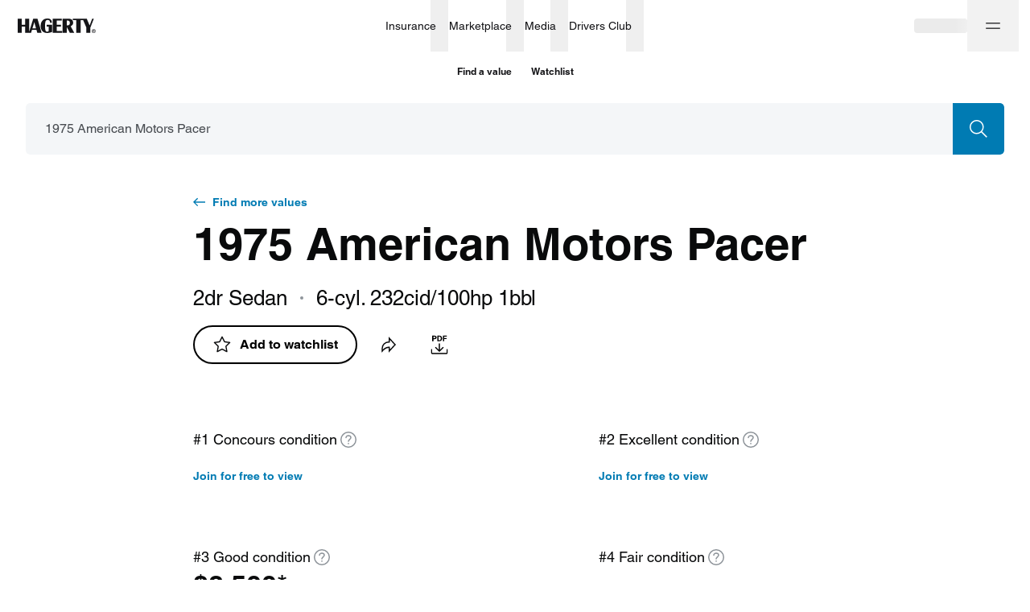

--- FILE ---
content_type: application/javascript
request_url: https://www.hagerty.com/valuation-tools/_next/static/chunks/1663-c4d5661cf775ae14.js
body_size: 24127
content:
(self.webpackChunk_N_E=self.webpackChunk_N_E||[]).push([[1663],{60833:function(e){var t={kind:"Document",definitions:[{kind:"OperationDefinition",operation:"query",name:{kind:"Name",value:"getRateQuery"},variableDefinitions:[{kind:"VariableDefinition",variable:{kind:"Variable",name:{kind:"Name",value:"date"}},type:{kind:"NonNullType",type:{kind:"ListType",type:{kind:"NamedType",name:{kind:"Name",value:"String"}}}},directives:[]}],directives:[],selectionSet:{kind:"SelectionSet",selections:[{kind:"Field",name:{kind:"Name",value:"currencyRates"},arguments:[{kind:"Argument",name:{kind:"Name",value:"dates"},value:{kind:"Variable",name:{kind:"Name",value:"date"}}}],directives:[],selectionSet:{kind:"SelectionSet",selections:[{kind:"Field",name:{kind:"Name",value:"rate"},arguments:[],directives:[]},{kind:"Field",name:{kind:"Name",value:"date"},arguments:[],directives:[]}]}}]}}],loc:{start:0,end:94}};t.loc.source={body:"query getRateQuery($date: [String]!) {\n  currencyRates(dates: $date) {\n    rate\n    date\n  }\n}",name:"GraphQL request",locationOffset:{line:1,column:1}};function n(e,t){if("FragmentSpread"===e.kind)t.add(e.name.value);else if("VariableDefinition"===e.kind){var r=e.type;"NamedType"===r.kind&&t.add(r.name.value)}e.selectionSet&&e.selectionSet.selections.forEach((function(e){n(e,t)})),e.variableDefinitions&&e.variableDefinitions.forEach((function(e){n(e,t)})),e.definitions&&e.definitions.forEach((function(e){n(e,t)}))}var r={};function i(e,t){for(var n=0;n<e.definitions.length;n++){var r=e.definitions[n];if(r.name&&r.name.value==t)return r}}t.definitions.forEach((function(e){if(e.name){var t=new Set;n(e,t),r[e.name.value]=t}})),e.exports=t,e.exports.getRateQuery=function(e,t){var n={kind:e.kind,definitions:[i(e,t)]};e.hasOwnProperty("loc")&&(n.loc=e.loc);var a=r[t]||new Set,o=new Set,s=new Set;for(a.forEach((function(e){s.add(e)}));s.size>0;){var l=s;s=new Set,l.forEach((function(e){o.has(e)||(o.add(e),(r[e]||new Set).forEach((function(e){s.add(e)})))}))}return o.forEach((function(t){var r=i(e,t);r&&n.definitions.push(r)})),n}(t,"getRateQuery")},51777:function(e){var t={kind:"Document",definitions:[{kind:"OperationDefinition",operation:"query",name:{kind:"Name",value:"ExploreSearchApi"},variableDefinitions:[{kind:"VariableDefinition",variable:{kind:"Variable",name:{kind:"Name",value:"sort"}},type:{kind:"NonNullType",type:{kind:"NamedType",name:{kind:"Name",value:"MarketplaceExploreSearchSort"}}},directives:[]},{kind:"VariableDefinition",variable:{kind:"Variable",name:{kind:"Name",value:"first"}},type:{kind:"NonNullType",type:{kind:"NamedType",name:{kind:"Name",value:"Int"}}},directives:[]},{kind:"VariableDefinition",variable:{kind:"Variable",name:{kind:"Name",value:"query"}},type:{kind:"NamedType",name:{kind:"Name",value:"String"}},directives:[]},{kind:"VariableDefinition",variable:{kind:"Variable",name:{kind:"Name",value:"after"}},type:{kind:"NamedType",name:{kind:"Name",value:"String"}},directives:[]},{kind:"VariableDefinition",variable:{kind:"Variable",name:{kind:"Name",value:"filters"}},type:{kind:"NamedType",name:{kind:"Name",value:"MarketplaceExploreSearchFiltersInput"}},directives:[]}],directives:[],selectionSet:{kind:"SelectionSet",selections:[{kind:"Field",name:{kind:"Name",value:"marketplaceSearch"},arguments:[],directives:[],selectionSet:{kind:"SelectionSet",selections:[{kind:"Field",name:{kind:"Name",value:"search"},arguments:[],directives:[],selectionSet:{kind:"SelectionSet",selections:[{kind:"Field",name:{kind:"Name",value:"marketplaceExplore"},arguments:[{kind:"Argument",name:{kind:"Name",value:"query"},value:{kind:"Variable",name:{kind:"Name",value:"query"}}},{kind:"Argument",name:{kind:"Name",value:"sort"},value:{kind:"Variable",name:{kind:"Name",value:"sort"}}},{kind:"Argument",name:{kind:"Name",value:"filters"},value:{kind:"Variable",name:{kind:"Name",value:"filters"}}}],directives:[],selectionSet:{kind:"SelectionSet",selections:[{kind:"Field",name:{kind:"Name",value:"marketplaceExploreConnection"},arguments:[{kind:"Argument",name:{kind:"Name",value:"first"},value:{kind:"Variable",name:{kind:"Name",value:"first"}}},{kind:"Argument",name:{kind:"Name",value:"after"},value:{kind:"Variable",name:{kind:"Name",value:"after"}}}],directives:[],selectionSet:{kind:"SelectionSet",selections:[{kind:"Field",name:{kind:"Name",value:"totalCount"},arguments:[],directives:[]},{kind:"Field",name:{kind:"Name",value:"edges"},arguments:[],directives:[],selectionSet:{kind:"SelectionSet",selections:[{kind:"Field",name:{kind:"Name",value:"node"},arguments:[],directives:[],selectionSet:{kind:"SelectionSet",selections:[{kind:"FragmentSpread",name:{kind:"Name",value:"Listing"},directives:[]},{kind:"FragmentSpread",name:{kind:"Name",value:"Auction"},directives:[]}]}}]}}]}}]}}]}}]}}]}},{kind:"FragmentDefinition",name:{kind:"Name",value:"Listing"},typeCondition:{kind:"NamedType",name:{kind:"Name",value:"ListingVehicleSearchNode"}},directives:[],selectionSet:{kind:"SelectionSet",selections:[{kind:"Field",name:{kind:"Name",value:"id"},arguments:[],directives:[]},{kind:"Field",name:{kind:"Name",value:"year"},arguments:[],directives:[]},{kind:"Field",name:{kind:"Name",value:"make"},arguments:[],directives:[]},{kind:"Field",name:{kind:"Name",value:"model"},arguments:[],directives:[]},{kind:"Field",alias:{kind:"Name",value:"listingLocation"},name:{kind:"Name",value:"location"},arguments:[],directives:[],selectionSet:{kind:"SelectionSet",selections:[{kind:"Field",name:{kind:"Name",value:"city"},arguments:[],directives:[]},{kind:"Field",name:{kind:"Name",value:"state"},arguments:[],directives:[]}]}},{kind:"Field",name:{kind:"Name",value:"askedPrice"},arguments:[],directives:[],selectionSet:{kind:"SelectionSet",selections:[{kind:"Field",name:{kind:"Name",value:"amount"},arguments:[],directives:[]}]}},{kind:"Field",alias:{kind:"Name",value:"listingPhoto"},name:{kind:"Name",value:"mainPhoto"},arguments:[],directives:[],selectionSet:{kind:"SelectionSet",selections:[{kind:"Field",name:{kind:"Name",value:"url"},arguments:[],directives:[]}]}},{kind:"Field",name:{kind:"Name",value:"__typename"},arguments:[],directives:[]}]}},{kind:"FragmentDefinition",name:{kind:"Name",value:"Auction"},typeCondition:{kind:"NamedType",name:{kind:"Name",value:"AuctionVehicleSearchNode"}},directives:[],selectionSet:{kind:"SelectionSet",selections:[{kind:"Field",name:{kind:"Name",value:"id"},arguments:[],directives:[]},{kind:"Field",name:{kind:"Name",value:"year"},arguments:[],directives:[]},{kind:"Field",name:{kind:"Name",value:"make"},arguments:[],directives:[]},{kind:"Field",name:{kind:"Name",value:"model"},arguments:[],directives:[]},{kind:"Field",name:{kind:"Name",value:"endDateTime"},arguments:[],directives:[]},{kind:"Field",name:{kind:"Name",value:"currentHighestBid"},arguments:[],directives:[],selectionSet:{kind:"SelectionSet",selections:[{kind:"Field",name:{kind:"Name",value:"amount"},arguments:[],directives:[]},{kind:"Field",name:{kind:"Name",value:"currency"},arguments:[],directives:[]}]}},{kind:"Field",name:{kind:"Name",value:"location"},arguments:[],directives:[],selectionSet:{kind:"SelectionSet",selections:[{kind:"Field",name:{kind:"Name",value:"city"},arguments:[],directives:[]},{kind:"Field",name:{kind:"Name",value:"state"},arguments:[],directives:[]}]}},{kind:"Field",name:{kind:"Name",value:"mainPhoto"},arguments:[],directives:[],selectionSet:{kind:"SelectionSet",selections:[{kind:"Field",name:{kind:"Name",value:"url"},arguments:[],directives:[]},{kind:"Field",name:{kind:"Name",value:"caption"},arguments:[],directives:[]}]}},{kind:"Field",name:{kind:"Name",value:"__typename"},arguments:[],directives:[]}]}}],loc:{start:0,end:996}};t.loc.source={body:"query ExploreSearchApi($sort: MarketplaceExploreSearchSort!, $first: Int!, $query: String, $after: String, $filters: MarketplaceExploreSearchFiltersInput) {\r\n  marketplaceSearch {\r\n    search {\r\n      marketplaceExplore(query: $query, sort: $sort, filters: $filters) {\r\n        marketplaceExploreConnection(first: $first, after: $after) {\r\n          totalCount\r\n          edges {\r\n            node {\r\n              ...Listing\r\n              ...Auction\r\n            }\r\n          }\r\n        }\r\n      }\r\n    }\r\n  }\r\n}\r\n\r\nfragment Listing on ListingVehicleSearchNode {\r\n  id\r\n  year\r\n  make\r\n  model\r\n  listingLocation: location {\r\n    city\r\n    state\r\n  }\r\n  askedPrice {\r\n    amount\r\n  }\r\n  listingPhoto: mainPhoto {\r\n    url\r\n  }\r\n  __typename\r\n}\r\n\r\nfragment Auction on AuctionVehicleSearchNode {\r\n  id\r\n  year\r\n  make\r\n  model\r\n  endDateTime\r\n  currentHighestBid {\r\n    amount\r\n    currency\r\n  }\r\n  location {\r\n    city\r\n    state\r\n  }\r\n  mainPhoto {\r\n    url\r\n    caption\r\n  }\r\n  __typename\r\n}\r\n",name:"GraphQL request",locationOffset:{line:1,column:1}};function n(e,t){if("FragmentSpread"===e.kind)t.add(e.name.value);else if("VariableDefinition"===e.kind){var r=e.type;"NamedType"===r.kind&&t.add(r.name.value)}e.selectionSet&&e.selectionSet.selections.forEach((function(e){n(e,t)})),e.variableDefinitions&&e.variableDefinitions.forEach((function(e){n(e,t)})),e.definitions&&e.definitions.forEach((function(e){n(e,t)}))}var r={};function i(e,t){for(var n=0;n<e.definitions.length;n++){var r=e.definitions[n];if(r.name&&r.name.value==t)return r}}function a(e,t){var n={kind:e.kind,definitions:[i(e,t)]};e.hasOwnProperty("loc")&&(n.loc=e.loc);var a=r[t]||new Set,o=new Set,s=new Set;for(a.forEach((function(e){s.add(e)}));s.size>0;){var l=s;s=new Set,l.forEach((function(e){o.has(e)||(o.add(e),(r[e]||new Set).forEach((function(e){s.add(e)})))}))}return o.forEach((function(t){var r=i(e,t);r&&n.definitions.push(r)})),n}t.definitions.forEach((function(e){if(e.name){var t=new Set;n(e,t),r[e.name.value]=t}})),e.exports=t,e.exports.ExploreSearchApi=a(t,"ExploreSearchApi"),e.exports.Listing=a(t,"Listing"),e.exports.Auction=a(t,"Auction")},85199:function(e){var t={kind:"Document",definitions:[{kind:"OperationDefinition",operation:"query",name:{kind:"Name",value:"listLatestArticles"},variableDefinitions:[{kind:"VariableDefinition",variable:{kind:"Variable",name:{kind:"Name",value:"limit"}},type:{kind:"NamedType",name:{kind:"Name",value:"Int"}},directives:[]},{kind:"VariableDefinition",variable:{kind:"Variable",name:{kind:"Name",value:"page"}},type:{kind:"NamedType",name:{kind:"Name",value:"Int"}},directives:[]},{kind:"VariableDefinition",variable:{kind:"Variable",name:{kind:"Name",value:"sortKey"}},type:{kind:"NamedType",name:{kind:"Name",value:"String"}},directives:[]},{kind:"VariableDefinition",variable:{kind:"Variable",name:{kind:"Name",value:"sortDirection"}},type:{kind:"NamedType",name:{kind:"Name",value:"String"}},directives:[]},{kind:"VariableDefinition",variable:{kind:"Variable",name:{kind:"Name",value:"categoryIds"}},type:{kind:"ListType",type:{kind:"NamedType",name:{kind:"Name",value:"Int"}}},directives:[]},{kind:"VariableDefinition",variable:{kind:"Variable",name:{kind:"Name",value:"tagIds"}},type:{kind:"ListType",type:{kind:"NamedType",name:{kind:"Name",value:"Int"}}},directives:[]},{kind:"VariableDefinition",variable:{kind:"Variable",name:{kind:"Name",value:"postType"}},type:{kind:"NamedType",name:{kind:"Name",value:"String"}},directives:[]},{kind:"VariableDefinition",variable:{kind:"Variable",name:{kind:"Name",value:"makeId"}},type:{kind:"NamedType",name:{kind:"Name",value:"Int"}},directives:[]},{kind:"VariableDefinition",variable:{kind:"Variable",name:{kind:"Name",value:"modelId"}},type:{kind:"NamedType",name:{kind:"Name",value:"Int"}},directives:[]},{kind:"VariableDefinition",variable:{kind:"Variable",name:{kind:"Name",value:"yearRange"}},type:{kind:"ListType",type:{kind:"NamedType",name:{kind:"Name",value:"Int"}}},directives:[]}],directives:[],selectionSet:{kind:"SelectionSet",selections:[{kind:"Field",name:{kind:"Name",value:"listLatestArticles"},arguments:[{kind:"Argument",name:{kind:"Name",value:"limit"},value:{kind:"Variable",name:{kind:"Name",value:"limit"}}},{kind:"Argument",name:{kind:"Name",value:"page"},value:{kind:"Variable",name:{kind:"Name",value:"page"}}},{kind:"Argument",name:{kind:"Name",value:"sortKey"},value:{kind:"Variable",name:{kind:"Name",value:"sortKey"}}},{kind:"Argument",name:{kind:"Name",value:"sortDirection"},value:{kind:"Variable",name:{kind:"Name",value:"sortDirection"}}},{kind:"Argument",name:{kind:"Name",value:"categoryIds"},value:{kind:"Variable",name:{kind:"Name",value:"categoryIds"}}},{kind:"Argument",name:{kind:"Name",value:"tagIds"},value:{kind:"Variable",name:{kind:"Name",value:"tagIds"}}},{kind:"Argument",name:{kind:"Name",value:"postType"},value:{kind:"Variable",name:{kind:"Name",value:"postType"}}},{kind:"Argument",name:{kind:"Name",value:"makeId"},value:{kind:"Variable",name:{kind:"Name",value:"makeId"}}},{kind:"Argument",name:{kind:"Name",value:"modelId"},value:{kind:"Variable",name:{kind:"Name",value:"modelId"}}},{kind:"Argument",name:{kind:"Name",value:"yearRange"},value:{kind:"Variable",name:{kind:"Name",value:"yearRange"}}}],directives:[],selectionSet:{kind:"SelectionSet",selections:[{kind:"Field",name:{kind:"Name",value:"ID"},arguments:[],directives:[]},{kind:"Field",name:{kind:"Name",value:"post_author"},arguments:[],directives:[]},{kind:"Field",name:{kind:"Name",value:"post_author_display_name"},arguments:[],directives:[]},{kind:"Field",name:{kind:"Name",value:"post_author_nicename"},arguments:[],directives:[]},{kind:"Field",name:{kind:"Name",value:"post_date"},arguments:[],directives:[]},{kind:"Field",name:{kind:"Name",value:"post_title"},arguments:[],directives:[]},{kind:"Field",name:{kind:"Name",value:"post_excerpt"},arguments:[],directives:[]},{kind:"Field",name:{kind:"Name",value:"post_name"},arguments:[],directives:[]},{kind:"Field",name:{kind:"Name",value:"guid"},arguments:[],directives:[]},{kind:"Field",name:{kind:"Name",value:"post_content_first_image"},arguments:[],directives:[]},{kind:"Field",name:{kind:"Name",value:"category_id"},arguments:[],directives:[]},{kind:"Field",name:{kind:"Name",value:"category_name"},arguments:[],directives:[]},{kind:"Field",name:{kind:"Name",value:"category_slug"},arguments:[],directives:[]},{kind:"Field",name:{kind:"Name",value:"tag_id"},arguments:[],directives:[]},{kind:"Field",name:{kind:"Name",value:"tag_name"},arguments:[],directives:[]},{kind:"Field",name:{kind:"Name",value:"tag_slug"},arguments:[],directives:[]},{kind:"Field",name:{kind:"Name",value:"featured_image_url"},arguments:[],directives:[]},{kind:"Field",name:{kind:"Name",value:"view_count"},arguments:[],directives:[]},{kind:"Field",name:{kind:"Name",value:"youtube_embed_url"},arguments:[],directives:[]}]}}]}}],loc:{start:0,end:811}};t.loc.source={body:"query listLatestArticles (\r\n  $limit: Int,\r\n  $page: Int,\r\n  $sortKey: String,\r\n  $sortDirection: String,\r\n  $categoryIds: [Int],\r\n  $tagIds: [Int],\r\n  $postType: String,\r\n  $makeId: Int,\r\n  $modelId: Int,\r\n  $yearRange: [Int]\r\n) {\r\n  listLatestArticles (limit: $limit, page: $page, sortKey: $sortKey, sortDirection: $sortDirection, categoryIds: $categoryIds, tagIds: $tagIds, postType: $postType, makeId: $makeId, modelId: $modelId, yearRange: $yearRange) {\r\n    ID\r\n    post_author\r\n    post_author_display_name\r\n    post_author_nicename\r\n    post_date\r\n    post_title\r\n    post_excerpt\r\n    post_name\r\n    guid\r\n    post_content_first_image\r\n    category_id\r\n    category_name\r\n    category_slug\r\n    tag_id\r\n    tag_name\r\n    tag_slug\r\n    featured_image_url\r\n    view_count\r\n    youtube_embed_url\r\n  }\r\n}\r\n",name:"GraphQL request",locationOffset:{line:1,column:1}};function n(e,t){if("FragmentSpread"===e.kind)t.add(e.name.value);else if("VariableDefinition"===e.kind){var r=e.type;"NamedType"===r.kind&&t.add(r.name.value)}e.selectionSet&&e.selectionSet.selections.forEach((function(e){n(e,t)})),e.variableDefinitions&&e.variableDefinitions.forEach((function(e){n(e,t)})),e.definitions&&e.definitions.forEach((function(e){n(e,t)}))}var r={};function i(e,t){for(var n=0;n<e.definitions.length;n++){var r=e.definitions[n];if(r.name&&r.name.value==t)return r}}t.definitions.forEach((function(e){if(e.name){var t=new Set;n(e,t),r[e.name.value]=t}})),e.exports=t,e.exports.listLatestArticles=function(e,t){var n={kind:e.kind,definitions:[i(e,t)]};e.hasOwnProperty("loc")&&(n.loc=e.loc);var a=r[t]||new Set,o=new Set,s=new Set;for(a.forEach((function(e){s.add(e)}));s.size>0;){var l=s;s=new Set,l.forEach((function(e){o.has(e)||(o.add(e),(r[e]||new Set).forEach((function(e){s.add(e)})))}))}return o.forEach((function(t){var r=i(e,t);r&&n.definitions.push(r)})),n}(t,"listLatestArticles")},21038:function(e,t,n){"use strict";n(67294);var r=n(37078),i=n(85893);t.Z=function(e){var t=e.className;return(0,i.jsx)(r.Z,{className:t,viewBox:"0 0 17 16",children:(0,i.jsx)("path",{fillRule:"evenodd",clipRule:"evenodd",d:"M2.871 8.75h13.19v-1.5H2.87l3.72-3.72-1.06-1.06-5 5L0 8l.53.53 5 5 1.06-1.06-3.719-3.72z"})})}},16559:function(e,t,n){"use strict";n.d(t,{Z:function(){return L}});var r=n(59499),i=n(16835),a=n(86010),o=n(67294),s=n(17124),l=n(91533),c=n(81785),u=n(71449),d=n(21560),m=n(13990),f=n(21809),p=n(20971),v=n(61006),h=n(25780),g=n.n(h),b=n(12607),y=n(57388),k=n(36883),x=n(67989),j=n(64264),_=n.n(j),O=n(71858),P=n(37078),S=n(85893);var N=function(e){var t=e.className,n=e.titleAccess;return(0,S.jsx)(P.Z,{className:t,titleAccess:n,viewBox:"0 0 12 12",fill:"none",children:(0,S.jsx)("path",{fillRule:"evenodd",clipRule:"evenodd",d:"M6 0C2.7 0 0 2.7 0 6C0 9.3 2.7 12 6 12C9.3 12 12 9.3 12 6C12 2.7 9.3 0 6 0ZM6 9.75C5.55 9.75 5.25 9.45 5.25 9C5.25 8.55 5.55 8.25 6 8.25C6.45 8.25 6.75 8.55 6.75 9C6.75 9.45 6.45 9.75 6 9.75ZM7.125 6.3C6.75 6.525 6.75 6.6 6.75 6.75V7.5H5.25V6.75C5.25 5.775 5.85 5.325 6.3 5.025C6.675 4.8 6.75 4.725 6.75 4.5C6.75 4.05 6.45 3.75 6 3.75C5.7 3.75 5.475 3.9 5.325 4.125L4.95 4.8L3.675 4.05L4.05 3.375C4.425 2.7 5.175 2.25 6 2.25C7.275 2.25 8.25 3.225 8.25 4.5C8.25 5.55 7.575 6 7.125 6.3Z",fill:"#B1B5B9"})})},w=n(34351);function M(e,t){var n=Object.keys(e);if(Object.getOwnPropertySymbols){var r=Object.getOwnPropertySymbols(e);t&&(r=r.filter((function(t){return Object.getOwnPropertyDescriptor(e,t).enumerable}))),n.push.apply(n,r)}return n}function C(e){for(var t=1;t<arguments.length;t++){var n=null!=arguments[t]?arguments[t]:{};t%2?M(Object(n),!0).forEach((function(t){(0,r.Z)(e,t,n[t])})):Object.getOwnPropertyDescriptors?Object.defineProperties(e,Object.getOwnPropertyDescriptors(n)):M(Object(n)).forEach((function(t){Object.defineProperty(e,t,Object.getOwnPropertyDescriptor(n,t))}))}return e}function D(e,t){if(!t)return e;var n=(0,S.jsx)(f.Z,{className:_().tooltip,openOptions:["click"],variant:"default",colorVariant:"black",placement:"top",offset:10,content:(0,S.jsx)(p.Z,{variant:"body",size:"4",component:"p",children:t}),id:"tooltip-condition-selector",arrow:(0,S.jsx)(f.Z.DefaultArrow,{variant:"black"}),withClose:!0,renderClose:function(e){var t=e.handleClose;return(0,S.jsx)(f.Z.DefaultClose,{onClose:t})},children:function(e){var t=e.renderProps;return(0,S.jsx)("div",C(C({},t),{},{className:(0,a.Z)(_().infoIcon),children:(0,S.jsx)(N,{})}))}});if("string"!==typeof e)return(0,S.jsxs)(S.Fragment,{children:[e,n]});var r=e.split(" "),i=r.slice(0,-1);return(0,S.jsxs)(S.Fragment,{children:["".concat(i.join(" ")," "),(0,S.jsxs)("span",{className:_().noWrap,children:["".concat(r.slice(-1)," "),n]})]})}var T=function(e){var t=e.text,n=e.hideModalHandler,r=e.disclaimer,a=function(e){return{getAaQuote:"https://www.hagerty.".concat(e?"ca":"com","/apps/manifold/Direct%20Quote/Location/Location/PostalCode"),learnMore:"https://www.hagerty.".concat(e?"ca":"com","/insurance/classic-car-insurance")}}((0,y.b)().isCanadian),o=(0,w.E)(e),s=(0,i.Z)(o,2),l=s[0],u=s[1];return(0,S.jsx)("div",{"data-testid":"InsuranceBlockPromoCard",className:_().promoBlockRoot,children:(0,S.jsxs)(m.T,{top:24,bottom:24,right:16,left:16,children:[(0,S.jsx)(m.T,{bottom:24,children:(0,S.jsx)(c.Z,{title:"Insurance",className:_().hagertyLogo,textClassName:_().logoText})}),(0,S.jsx)(m.T,{bottom:16,children:(0,S.jsx)(p.Z,{className:_().floaterText,variant:"body",size:"3",children:D(t,r)})}),(0,S.jsx)(m.T,{bottom:16,children:(0,S.jsx)(O.Z,{testId:"InsuranceBlockPromoCard-getAaQuote",colorVariant:"primary",size:"xs",variant:"basic",href:a.getAaQuote,external:!0,target:"_blank",className:_().getAQuoteFloaterButton,onClick:l,children:(0,b.Iu)("insuranceQuote.getAaQuote")})}),(0,S.jsx)(m.T,{bottom:16,children:(0,S.jsx)(O.Z,{testId:"InsuranceBlockPromoCard-learnMore",colorVariant:"outlinePrimary",size:"xs",variant:"basic",href:a.learnMore,external:!0,target:"_blank",className:_().getAQuoteFloaterButton,onClick:u,children:(0,b.Iu)("insuranceQuote.learnMore")})}),(0,S.jsx)(O.Z,{colorVariant:"linkGray",size:"xs",variant:"basic",onClick:n,className:_().closeLink,children:(0,b.Iu)("insuranceQuote.closeModalText")})]})})};function I(e,t){var n=Object.keys(e);if(Object.getOwnPropertySymbols){var r=Object.getOwnPropertySymbols(e);t&&(r=r.filter((function(t){return Object.getOwnPropertyDescriptor(e,t).enumerable}))),n.push.apply(n,r)}return n}function F(e){for(var t=1;t<arguments.length;t++){var n=null!=arguments[t]?arguments[t]:{};t%2?I(Object(n),!0).forEach((function(t){(0,r.Z)(e,t,n[t])})):Object.getOwnPropertyDescriptors?Object.defineProperties(e,Object.getOwnPropertyDescriptors(n)):I(Object(n)).forEach((function(t){Object.defineProperty(e,t,Object.getOwnPropertyDescriptor(n,t))}))}return e}function E(e){var t=e.text,n=e.disclaimer,r=e.hideModalHandler,s=e.show,h=(0,y.b)().isCanadian,k=(0,v.$)({showElement:s}).refDependency,x=(0,o.useMemo)((function(){return{getAaQuote:"https://www.hagerty.".concat(h?"ca":"com","/apps/manifold/Direct%20Quote/Location/Location/PostalCode"),learnMore:"https://www.hagerty.".concat(h?"ca":"com","/insurance/classic-car-insurance")}}),[h]),j=(0,w.E)(e),O=(0,i.Z)(j,2),P=O[0],N=O[1];return(0,S.jsx)(d.Z,{show:s,modalElementClassname:(0,a.Z)(g().modalElementClassname,_().underMLargeModal),modalCrossClassname:g().modalClose,onlyMobileModifier:!0,useWithoutBackgroundBlock:!0,onClose:r,children:(0,S.jsxs)("div",{ref:k,className:g().modalContainer,"data-testid":"InsuranceBlockPromoCardModal_Modal",children:[(0,S.jsx)(c.Z,{title:"Insurance",className:_().hagertyLogoUnderMLarge}),(0,S.jsxs)(p.Z,{variant:"body",size:"3",className:_().floaterText,children:[n?"".concat(t," "):t,n&&(0,S.jsx)(f.Z,{className:g().tooltip,openOptions:["click"],variant:"default",colorVariant:"black",placement:"top",offset:10,content:(0,S.jsx)(p.Z,{variant:"body",size:"4",component:"p",children:n}),id:"tooltip-condition-selector",arrow:(0,S.jsx)(f.Z.DefaultArrow,{variant:"black"}),withClose:!0,renderClose:function(e){var t=e.handleClose;return(0,S.jsx)(f.Z.DefaultClose,{onClose:t})},children:function(e){var t=e.renderProps;return(0,S.jsx)("div",F(F({},t),{},{className:(0,a.Z)(g().infoIcon),children:(0,S.jsx)(u.Z,{})}))}})]}),(0,S.jsxs)(m.T,{top:16,children:[(0,S.jsx)(m.T,{right:32,className:_().quoteButton,children:(0,S.jsx)(l.Z,{testId:"InsuranceBlockPromoCardModal-Button-getAaQuote",className:g().seeBtn,variant:"link",colorVariant:"linkDefault",size:"xs",href:x.getAaQuote,external:!0,target:"_blank",onClick:P,children:(0,b.Iu)("insuranceQuote.getAaQuote")})}),(0,S.jsx)(l.Z,{testId:"InsuranceBlockPromoCardModal-Button-learnMore",className:_().learnMoreButton,variant:"link",colorVariant:"linkGray",size:"xs",href:x.learnMore,external:!0,target:"_blank",onClick:N,children:(0,b.Iu)("insuranceQuote.learnMore")})]})]})})}var L=function(e){var t=e.floater,n=e.underTablet,r=e.placement,l=e.disclaimer,c=e.quoteExperience,u=e.learnMoreExperience,d=e.className,m=t.text,f=n.text,p=(0,x.Z)(s.Pd.showQuoteModal,{showModal:!0},"sessionStorage"),v=(0,i.Z)(p,2),h=v[0],b=v[1],y=(0,o.useCallback)((function(){return b({showModal:!1})}),[b]),j=(0,k.a)("large");switch(r){case"content":return j?null:(0,S.jsx)(E,{text:f,disclaimer:l,hideModalHandler:y,show:h.showModal,quoteExperience:c,learnMoreExperience:u});case"navigation":return j&&h.showModal?(0,S.jsx)("div",{"data-testid":"InsuranceBlockPromoCard-Container",className:(0,a.Z)(g().root,r&&g()["root--".concat(r)],d),children:(0,S.jsx)(T,{hideModalHandler:y,text:m,disclaimer:l,quoteExperience:c,learnMoreExperience:u})}):null;default:return null}}},73081:function(e,t,n){"use strict";n.d(t,{P:function(){return ee}});var r=n(16835),i=n(59499),a=n(67294),o=n(96701),s=n(20971),l=n(85630),c=n.n(l),u=n(91033),d=n(85893),m={width:0,height:0};function f(e){var t=e.className,n=e.bodyClassName,r=e.children,i=(0,a.useRef)(null),o=(0,a.useRef)(null),s=(0,a.useState)(m),l=s[0],c=l.width,f=l.height,p=s[1];return(0,a.useEffect)((function(){return document.body.classList.add(n),function(){document.body.classList.remove(n)}}),[n]),(0,a.useEffect)((function(){o.current||(o.current=new u.Z((function(e){window.requestAnimationFrame((function(){for(var t=0;t<e.length;t+=1){var n=e[t];if(n.contentBoxSize){var r=Array.isArray(n.contentBoxSize)?n.contentBoxSize[0]:n.contentBoxSize;p({width:r.inlineSize,height:r.blockSize})}else p({width:n.contentRect.width,height:n.contentRect.height})}}))})));var e=o.current,t=i.current;return t&&e.observe(t),function(){t&&e.unobserve(t)}}),[i,o,p]),(0,d.jsx)("div",{ref:i,className:t,children:r(c,f)})}var p=n(81472),v=n(76008);function h(e,t,n){var r=[e-t,e-t+n,e-t-n];return r.sort((function(e,t){return e===t?0:Math.abs(e)<Math.abs(t)?-1:1})),r[0]}var g=n(51625),b=n(50189),y=n.n(b);function k(e,t){var n=Object.keys(e);if(Object.getOwnPropertySymbols){var r=Object.getOwnPropertySymbols(e);t&&(r=r.filter((function(t){return Object.getOwnPropertyDescriptor(e,t).enumerable}))),n.push.apply(n,r)}return n}function x(e){for(var t=1;t<arguments.length;t++){var n=null!=arguments[t]?arguments[t]:{};t%2?k(Object(n),!0).forEach((function(t){(0,i.Z)(e,t,n[t])})):Object.getOwnPropertyDescriptors?Object.defineProperties(e,Object.getOwnPropertyDescriptors(n)):k(Object(n)).forEach((function(t){Object.defineProperty(e,t,Object.getOwnPropertyDescriptor(n,t))}))}return e}function j(e){e.preventDefault()}function _(e){var t=e.list,n=e.index,i=e.width,o=e.onPrev,s=e.onNext,l=(0,a.useRef)(n),c=(0,p.useSprings)(t.length,(function(){return{from:{x:0,y:0,scale:1,originX:-1/0,originY:-1/0,display:"none"}}})),u=(0,r.Z)(c,2),m=u[0],f=u[1];(0,a.useEffect)((function(){f((function(e){return{from:{x:h(e,l.current,t.length)*i,display:e===l.current?"block":"none"}}}))}),[l,i,f,t.length]);var b=(0,v.T2)({onDrag:function(e){var n=e.active,a=(0,r.Z)(e.movement,1)[0],c=(0,r.Z)(e.direction,1)[0],u=e.distance,d=e.cancel;if(e.pinching)d();else{var m=Math.min(200,i/2);n&&u>m&&(l.current=(l.current+(c>0?-1:1)+t.length)%t.length,d(),c>0?o():s()),f((function(e){var r=h(e,l.current,t.length);return{x:r*i+(n?a:0),scale:n?1-u/(3*m):1,originX:-1/0,originY:-1/0,display:Math.abs(r)>1?"none":"block"}}))}},onPinch:function(e){var t=(0,r.Z)(e.origin,2),n=t[0],i=t[1],a=(0,r.Z)(e.da,1)[0],o=(0,r.Z)(e.initial,1)[0],s=e.active,c=e.first,u=e.memo;return c&&(u=[n,i]),f((function(e){return e===l.current?s?{from:{x:n-u[0],y:i-u[1],scale:Math.max(1,a/o),originX:u[0],originY:u[1]}}:{x:0,y:0,scale:1}:{}})),u}},{drag:{axis:"x"}});return(0,a.useEffect)((function(){l.current!==n&&(l.current=n,f((function(e){var n=h(e,l.current,t.length);return{x:n*i,scale:1,display:Math.abs(n)>1?"none":"block"}})))}),[l,n,t.length,f,i]),(0,a.useEffect)((function(){return document.addEventListener("gesturestart",j),document.addEventListener("gesturechange",j),function(){document.removeEventListener("gesturestart",j),document.removeEventListener("gesturechange",j)}}),[]),(0,d.jsx)(d.Fragment,{children:m.map((function(e,n){var r=e.display,i=e.x,o=e.y,s=e.scale,l=e.originX,c=e.originY,u=t[n].src,m={x:i,y:o,scale:s,transformOrigin:(0,p.to)([l,c],(function(e,t){return Number.isFinite(e)&&Number.isFinite(t)?"".concat(e,"px ").concat(t,"px 0}"):""})),display:r},f={backgroundImage:'url("'.concat((0,g.j)(u),'")')};return(0,a.createElement)(p.animated.div,x(x({},b()),{},{key:String(n),style:m,className:y().container}),(0,d.jsx)(p.animated.div,{style:f,className:y().slide}))}))})}var O=n(67959);var P=n(91533),S=n(42245),N=n(97835),w=n(65733),M=n(30680),C=n.n(M);function D(e){var t=e.hideNavigation,n=e.onClose,r=e.onPrev,i=e.onNext,o=e.children;!function(e){var t=e.onClose,n=e.onClickPrev,r=e.onClickNext,i=(0,a.useCallback)((function(e){switch(e.which){case 27:t(),e.preventDefault();break;case 37:n(),e.preventDefault();break;case 39:r(),e.preventDefault()}}),[t,n,r]);(0,a.useEffect)((function(){return document.addEventListener("keydown",i),function(){document.removeEventListener("keydown",i)}}),[i])}({onClose:n,onClickPrev:r,onClickNext:i});var s=(0,O.a)(768);return(0,d.jsxs)(d.Fragment,{children:[o,(0,d.jsx)(P.Z,{"aria-label":"Close",onClick:n,className:C().closeButton,colorVariant:"closeClear",size:s?"l":"m",variant:"close",children:(0,d.jsx)(S.Z,{children:(0,d.jsx)(N.Z,{})})}),!t&&(0,d.jsx)("div",{className:C().controlPrev,children:(0,d.jsx)(w.c,{onClick:r,type:"previous",size:"l"})}),!t&&(0,d.jsx)("div",{className:C().controlNext,children:(0,d.jsx)(w.c,{onClick:i,type:"next",size:"l"})})]})}var T={enter:c().contentEnter,enterActive:c().contentEnterActive,enterDone:c().contentEnterDone,exit:c().contentExit,exitActive:c().contentExitActive};function I(e){var t=e.list,n=e.children,r=(0,a.useState)(-1),i=r[0],l=r[1],u=(0,a.useState)(!1),m=u[0],p=u[1],v=(0,a.useCallback)((function(e){var n=t.findIndex((function(t){return t.src===e}));l(n),p(n>=0)}),[t]),h=(0,a.useCallback)((function(){p(!1)}),[]),g=(0,a.useCallback)((function(){l((function(e){return(e-1+t.length)%t.length}))}),[t]),b=(0,a.useCallback)((function(){l((function(e){return(e+1+t.length)%t.length}))}),[t]);return(0,d.jsxs)("div",{children:[n(v,i,m),(0,d.jsx)(o.Z,{in:m,timeout:300,classNames:T,mountOnEnter:!0,unmountOnExit:!0,children:(0,d.jsx)(f,{className:c().lightbox,bodyClassName:c().body,children:function(e,n){return(0,d.jsxs)(D,{onClose:h,onPrev:g,onNext:b,hideNavigation:t.length<2,children:[(0,d.jsx)(_,{list:t,width:e,height:n,index:i,onPrev:g,onNext:b}),(0,d.jsx)(s.Z,{variant:"body",size:"4",className:c().heading,component:"p",children:"".concat(i+1,"/").concat(t.length)}),(0,d.jsx)("figcaption",{className:c().caption,children:t[i].caption})]})}})})]})}var F=n(86010),E=n(25675),L=n.n(E),Z=n(28400),V=n(95976),A=n(85541),R=n.n(A);function $(e,t){var n=Object.keys(e);if(Object.getOwnPropertySymbols){var r=Object.getOwnPropertySymbols(e);t&&(r=r.filter((function(t){return Object.getOwnPropertyDescriptor(e,t).enumerable}))),n.push.apply(n,r)}return n}function z(e){for(var t=1;t<arguments.length;t++){var n=null!=arguments[t]?arguments[t]:{};t%2?$(Object(n),!0).forEach((function(t){(0,i.Z)(e,t,n[t])})):Object.getOwnPropertyDescriptors?Object.defineProperties(e,Object.getOwnPropertyDescriptors(n)):$(Object(n)).forEach((function(t){Object.defineProperty(e,t,Object.getOwnPropertyDescriptor(n,t))}))}return e}var B=(0,Z.N)("figcaption")({top:16});function G(e){var t=e.onLoad,n=e.src,r=e.caption,i=e.className,o=e.width,l=e.height,c=e.aspectRatio,u=e.onClick,m=(0,a.useState)("unknown"),f=m[0],p=m[1],v=(0,a.useCallback)((function(){p("error"),t(n)}),[t,n]);(0,a.useEffect)((function(){var e=document.createElement("img");e.onload=function(){var r=e.naturalWidth,i=e.naturalHeight;t(n,{naturalWidth:r,naturalHeight:i}),p("loaded")},e.src=(0,V.pF)(n)}),[t,n]);var h=(0,a.useMemo)((function(){if("loaded"===f)return{width:o}}),[f,o]);return(0,d.jsxs)("figure",{"data-status":f,"data-src":n,className:(0,F.Z)(i,R().figure,R()[f],c?R().singleImage:null),style:h,role:"cell",children:[(0,d.jsx)("div",{onKeyDown:function(){return null===u||void 0===u?void 0:u(n)},role:"button",tabIndex:0,className:R().placeholder,onClick:function(){return null===u||void 0===u?void 0:u(n)},style:z({position:"relative"},l&&{height:l}),children:(0,d.jsx)(L(),{loader:(0,V.T8)(c?{ar:"auto",fit:"crop",w:void 0}:{h:500}),blurDataURL:(0,V.I$)(n,c?{ar:"auto",fit:"crop"}:{h:500}),placeholder:"blur",alt:r,src:n,objectFit:c?"cover":void 0,layout:c?"responsive":void 0,width:o||307.5,height:l||205,className:R().image,onError:v})}),"loaded"===f&&(0,d.jsx)(s.Z,{size:"4",variant:"body",component:B,className:R().caption,children:r})]})}var q=(0,a.memo)(G),H=n(85397),W=n(65101),Q=n.n(W);function U(e){var t=e.className,n=e.controlsClassName,r=e.ready,i=e.height,o=e.paused,s=e.scrollToIndex,l=e.children,c=(0,H.L)(void 0,l,s,8),u=c.isNextScroll,m=c.isPrevScroll,f=c.handlePrev,p=c.handleNext,v=c.containerRef,h=(0,a.useMemo)((function(){return a.Children.count(l)<2}),[l]);return(0,d.jsxs)("div",{className:(0,F.Z)(t,Q().root),children:[(0,d.jsx)("div",{className:Q().container,role:"table",children:(0,d.jsx)("div",{role:"rowgroup",className:Q().fullWidth,style:{height:i},children:(0,d.jsx)("div",{ref:v,role:"row","data-ready":r?"yes":"no",className:Q().line,children:l})})}),h&&o?null:(0,d.jsxs)("div",{className:(0,F.Z)(Q().controls,n),children:[(0,d.jsx)("div",{className:Q().control,children:(0,d.jsx)(w.c,{disabled:!m,type:"previous",onClick:f})}),(0,d.jsx)("div",{className:Q().control,children:(0,d.jsx)(w.c,{disabled:!u,type:"next",onClick:p})})]})]})}function J(e,t){var n=Object.keys(e);if(Object.getOwnPropertySymbols){var r=Object.getOwnPropertySymbols(e);t&&(r=r.filter((function(t){return Object.getOwnPropertyDescriptor(e,t).enumerable}))),n.push.apply(n,r)}return n}function Y(e){for(var t=1;t<arguments.length;t++){var n=null!=arguments[t]?arguments[t]:{};t%2?J(Object(n),!0).forEach((function(t){(0,i.Z)(e,t,n[t])})):Object.getOwnPropertyDescriptors?Object.defineProperties(e,Object.getOwnPropertyDescriptors(n)):J(Object(n)).forEach((function(t){Object.defineProperty(e,t,Object.getOwnPropertyDescriptor(n,t))}))}return e}function K(e,t){if("reset"===t.type)return function(e,t){return t.reduce((function(t,n){var r=n.src;return t[r]=r in e?e[r]:{},t}),{})}(e,t.payload);if("load"===t.type){var n=t.payload,r=n.src,a=n.dimensions;return Y(Y({},e),{},(0,i.Z)({},r,{status:a?"loaded":"error",naturalWidth:null===a||void 0===a?void 0:a.naturalWidth,naturalHeight:null===a||void 0===a?void 0:a.naturalHeight}))}return e}function X(e,t){if(e){var n=e.naturalWidth,r=e.naturalHeight;if(n&&r)return Math.round(n*t/r)}}function ee(e){var t=e.list,n=e.height,i=e.itemClassName,o=e.controlsClassName,s=e.onItemClick,l=(0,a.useReducer)(K,{}),c=l[0],u=l[1],m=function(e){return Object.values(e).every((function(e){return!!e.status}))}(c);(0,a.useEffect)((function(){u({type:"reset",payload:t})}),[t,u]);var f=(0,a.useCallback)((function(e,t){u({type:"load",payload:{src:e,dimensions:t}})}),[u]);return(0,d.jsx)(I,{list:t,children:function(e,a,l){if(1===t.length){var u=(0,r.Z)(t,1)[0];return(0,d.jsx)("div",{onClick:function(){e(u.src),null===s||void 0===s||s()},children:(0,d.jsx)(q,{className:i,caption:u.caption,src:u.src,onLoad:f,aspectRatio:1===t.length?1.778:void 0},u.src)})}return(0,d.jsx)(U,{controlsClassName:o,ready:m,height:n,scrollToIndex:a,paused:l,children:t.map((function(t,r){var a=t.src,o=t.caption;return(0,d.jsx)(q,{className:i,caption:o,onClick:function(t){e(t),null===s||void 0===s||s()},src:a,onLoad:f,width:X(c[a],n),height:n},String(r))}))})}})}U.defaultProps={className:void 0,controlsClassName:void 0}},97215:function(e,t,n){"use strict";n.d(t,{Z:function(){return w}});var r=n(59499),i=n(86010),a=n(41664),o=n.n(a),s=(n(67294),n(91533)),l=n(37078),c=n(85893);var u=function(e){var t=e.className;return(0,c.jsx)(l.Z,{className:t,titleAccess:"Right",viewBox:"0 0 24 24",style:{fill:"none"},children:(0,c.jsx)("path",{d:"M9 3L15 12L9 21",stroke:"#090A0B",strokeWidth:"1.5",strokeMiterlimit:"10"})})},d=n(65134),m=n(21809),f=n(20971),p=n(12607),v=n(36883),h=n(4667),g=n.n(h),b=n(11163),y=n(93141),k=n(48309),x=n(85123);function j(e,t,n){return function(e,t,n,r){var i=e.id,a=e.year,o=e.make,s=e.model,l=e.submodel;if(a&&o&&s){var c=y.Z6.vehicleDashboard(String(a),o,s,l,i);if(n){var u;try{u=(0,k.a)(t.search?JSON.parse('{"'.concat(decodeURI(t.search).replace(/"/g,'\\"').replace(/&/g,'","').replace(/=/g,'":"'),'"}')):t)}catch(d){u=""}return"".concat(c,"&search=").concat(u)}return r?(0,x.j)(c,r):c}return"#"}(e,(0,b.useRouter)().query,t,n)}function _(e,t){var n=Object.keys(e);if(Object.getOwnPropertySymbols){var r=Object.getOwnPropertySymbols(e);t&&(r=r.filter((function(t){return Object.getOwnPropertyDescriptor(e,t).enumerable}))),n.push.apply(n,r)}return n}function O(e){for(var t=1;t<arguments.length;t++){var n=null!=arguments[t]?arguments[t]:{};t%2?_(Object(n),!0).forEach((function(t){(0,r.Z)(e,t,n[t])})):Object.getOwnPropertyDescriptors?Object.defineProperties(e,Object.getOwnPropertyDescriptors(n)):_(Object(n)).forEach((function(t){Object.defineProperty(e,t,Object.getOwnPropertyDescriptor(n,t))}))}return e}var P=(0,c.jsx)(s.Z,{tabIndex:-1,className:g().icon,size:"l",variant:"close",colorVariant:"closeClear",children:(0,c.jsx)(s.Z.Icon,{children:(0,c.jsx)(u,{})})}),S=function(e){var t=e.isLoading,n=e.href,r=e.className,i=e.children,a=e.onClick;return t?(0,c.jsx)("div",{className:r,children:i}):(0,c.jsx)(o(),{legacyBehavior:!0,href:n,passHref:!0,children:(0,c.jsx)("a",{className:r,"data-testid":"ResultItemLink",onClick:a,children:i})})};function N(e,t,n){if(e)return(0,c.jsx)(d.Z,{className:g().icon});if("noPricing"===t){var r=n?(0,p.Iu)("searchResult.resultItem.pricingNotAvailable.short"):(0,p.Iu)("searchResult.resultItem.pricingNotAvailable");return(0,c.jsx)(f.Z,{className:g().pricingNotAvailableText,variant:"formLabel",size:"m",children:r})}return P}var w=function(e){var t=e.className,n=void 0===t?"":t,r=e.variant,a=void 0===r?"default":r,o=e.year,s=e.make,l=e.model,u=e.submodel,p=e.bodyStyleConfig,h=e.engineDescription,b=e.isLoading,y=e.priceTag,k=e.withSearch,x=void 0===k||k,_=e.backUrl,P=e.onClick,w=!(0,v.a)("medium"),M=(0,i.Z)(n,g().itemContainer,g().ripple,b&&g().loading,g()[a]),C=j(e,x,_),D=(0,c.jsx)("div",{"data-testid":"ResultItem",children:(0,c.jsxs)(S,{isLoading:!!b,href:C,className:M,onClick:P,children:[(0,c.jsxs)("div",{className:g().infoWrapper,children:[(0,c.jsxs)("span",{className:g().textContainer,children:["hideYMMS"!==a&&(0,c.jsx)(f.Z,{className:g().yearMakeModel,variant:"heading",size:"4",component:"strong","data-testid":"ResultItem__title",children:b?(0,c.jsx)(d.Z,{}):"".concat(o," ").concat(s," ").concat(l," ").concat(u?"".concat(u," "):"")}),(0,c.jsx)(f.Z,{className:g().bodyStyleConfig,variant:"body",size:"3","data-testid":"ResultItem__bodyStyleConfig",children:b?(0,c.jsx)(d.Z,{}):p}),(0,c.jsx)(f.Z,{className:g().engineDescription,variant:"body",size:"3","data-testid":"ResultItem__engineDescription",children:b?(0,c.jsx)(d.Z,{}):h})]}),y&&(0,c.jsx)("div",{className:g().priceTagWrapper,children:(0,c.jsx)(f.Z,{variant:"body",size:"3",className:g().priceTag,children:y})})]}),N(b||!1,a,w)]})});return w&&"noPricing"===a?(0,c.jsx)(m.Z,{className:g().tooltip,variant:"default",colorVariant:"black",placement:"top",offset:10,content:(0,c.jsx)(f.Z,{variant:"body",size:"4",component:"p",children:"Pricing not available"}),id:"tooltip-".concat(Math.random()),arrow:(0,c.jsx)(m.Z.DefaultArrow,{variant:"black"}),renderClose:function(e){var t=e.handleClose;return(0,c.jsx)(m.Z.DefaultClose,{onClose:t})},withClose:!0,children:function(e){var t=e.renderProps;return(0,c.jsx)("div",O(O({},t),{},{children:D}))}}):D}},14614:function(e,t,n){"use strict";n.d(t,{_:function(){return i}});var r=n(27812);function i(e){var t,n,i,a;return e?((null===e||void 0===e||null===(t=e.marketplaceSearch)||void 0===t||null===(n=t.search)||void 0===n||null===(i=n.marketplaceExplore)||void 0===i||null===(a=i.marketplaceExploreConnection)||void 0===a?void 0:a.edges)||[]).reduce((function(e,t){try{var n=t.node,i=n.__typename;if("AuctionVehicleSearchNode"===i){var a=n,o=a.id,s=a.endDateTime,l=a.year,c=a.make,u=a.model,d=a.currentHighestBid,m=a.location,f=m.city,p=m.state,v=a.mainPhoto,h={id:o,year:l,make:c,model:u,image:{url:v.url,caption:v.caption},location:{city:f,state:p},currentHighestBid:d,endDateTime:new Date(s),typename:i};return[].concat((0,r.Z)(e),[h])}var g=n,b=g.id,y=g.year,k=g.make,x=g.model,j=g.listingLocation,_=g.askedPrice,O={id:b,year:y,make:k,model:x,location:j,image:g.listingPhoto,askedPrice:_,typename:i};return[].concat((0,r.Z)(e),[O])}catch(P){return e}}),[]):[]}},60923:function(e,t,n){"use strict";n.d(t,{M:function(){return d}});var r=n(16835),i=n(59499),a=n(67294),o=n(93141),s=n(69862),l=n(75684);function c(e,t){var n=Object.keys(e);if(Object.getOwnPropertySymbols){var r=Object.getOwnPropertySymbols(e);t&&(r=r.filter((function(t){return Object.getOwnPropertyDescriptor(e,t).enumerable}))),n.push.apply(n,r)}return n}function u(e){for(var t=1;t<arguments.length;t++){var n=null!=arguments[t]?arguments[t]:{};t%2?c(Object(n),!0).forEach((function(t){(0,i.Z)(e,t,n[t])})):Object.getOwnPropertyDescriptors?Object.defineProperties(e,Object.getOwnPropertyDescriptors(n)):c(Object(n)).forEach((function(t){Object.defineProperty(e,t,Object.getOwnPropertyDescriptor(n,t))}))}return e}function d(e){var t=(0,a.useState)({isLoading:!0,data:null}),n=t[0],i=t[1],c=function(e){i((function(t){return u(u({},t),e)}))};return(0,a.useEffect)((function(){var t=(0,s.y)(),n=(0,r.Z)(t,2),i=n[0],a=n[1];return c({isLoading:!0}),i(o.Z6.api.getPastSalesStats,{method:"POST",body:JSON.stringify(e)}).then((function(e){return e.json()})).then((function(e){c({isLoading:!1,data:e})})).catch((function(e){"AbortError"!==(null===e||void 0===e?void 0:e.name)&&((0,l.PN)(e),c({isLoading:!1,data:null}))})),function(){a&&a()}}),[e]),n}},28422:function(e,t,n){"use strict";n.d(t,{useTransactionSummary:function(){return o}});var r=n(67294),i=n(57388),a=n(60923);function o(e){var t=e.generation,n=e.averagePrice,o=e.year,s=e.make,l=e.model,c=(0,i.b)().isCanadian,u=(0,r.useMemo)((function(){return{currency:c?"CAD":"US",variables:{vehicleGenerations:t?{values:[t]}:void 0,years:o?{values:[o]}:void 0,makes:s?{values:[s]}:void 0,models:l?{values:[l]}:void 0}}}),[o,s,l,c,t]),d=(0,a.M)(u);return(0,r.useMemo)((function(){return t?function(e,t){var n,r,i,a,o,s,l,c,u;return e.isLoading?{isLoading:!0,data:null,extendedData:null}:{isLoading:e.isLoading,data:{maxFinalPrice:null===(n=e.data)||void 0===n||null===(r=n.maxFinalPrice)||void 0===r?void 0:r.value,minFinalPrice:null===(i=e.data)||void 0===i||null===(a=i.minFinalPrice)||void 0===a?void 0:a.value,recentFinalPrice:null===(o=e.data)||void 0===o||null===(s=o.recentPrice)||void 0===s?void 0:s.value,numberOfTransactions:(null===(l=e.data)||void 0===l?void 0:l.totalNumberOfPastSalesGeneral)||0,averagePrice:t||null,recentPrice:(null===(c=e.data)||void 0===c||null===(u=c.recentPrice)||void 0===u?void 0:u.value)||null},extendedData:e.data}}(d,n):{isLoading:!1,data:null,extendedData:null}}),[d,t,n])}},2346:function(e,t,n){"use strict";n.d(t,{Me:function(){return l},Sp:function(){return a},U$:function(){return s},US:function(){return o}});var r=n(27513),i=n.n(r),a=[{step:0,section:"HPG Values",title:"Hagerty Price Guide values",text:{paid:'You can see Hagerty Price Guide values for all vehicle conditions here. Click the "?" to see a short definition for each condition grade.',test:'You can see Hagerty Price Guide values for all vehicle conditions here. Click the "?" to see a short definition for each condition grade.',visitor:'Create a free account to see Hagerty Price Guide values for any condition of vehicle. Click the "?" to see a short definition for each condition grade.'},idList:["ConditionValues"],referenceElementId:"ConditionValues",placement:{large:"bottom-start",mLarge:"bottom-start",medium:"bottom-start",small:"bottom-start"},offset:{large:[-24,16],mLarge:[-20,16],medium:[-12,16],small:[-12,16]},elementClassName:i().referenceStepConditionValues},{step:1,section:"Add to Watchlist",title:"Add to watchlist",text:"Add your favorite vehicles to a watchlist you can quickly access anytime.\n     You can also opt in to receive email notifications when these vehicles' values change.",idList:["ButtonWatch"],referenceElementId:"ButtonWatch",positionScroll:{large:"top",mLarge:"top",medium:"top",small:"top"},elementScroll:"reference",placement:{large:"bottom-end",mLarge:"bottom-start",medium:"bottom-start",small:"bottom-start"},offset:{large:[0,16],mLarge:[0,16],medium:[0,16],small:[0,16]}},{step:2,section:"Share",title:"Share with friends",text:"Easily share this page with your friends via email or social media.",idList:["ShareBtn"],referenceElementId:"ShareBtn",positionScroll:{large:"top",mLarge:"top",medium:"top",small:"top"},elementScroll:"reference",placement:{large:"bottom-end",mLarge:"bottom-start",medium:"bottom-start",small:"bottom"},offset:{large:[0,16],mLarge:[0,16],medium:[0,16],small:[0,16]}},{step:3,section:"Download PDF report",title:"Download a PDF report",text:"Save or print a PDF report as part of your vehicles file or to access later.",idList:["PdfBtn"],referenceElementId:"PdfBtn",positionScroll:{large:"top",mLarge:"top",medium:"top",small:"top"},elementScroll:"reference",placement:{large:"bottom-end",mLarge:"bottom-start",medium:"bottom-start",small:"bottom-end"},offset:{large:[0,16],mLarge:[0,16],medium:[0,16],small:[0,16]},elementClassName:i().referenceStep},{step:4,section:"Pricing adjustments and Value graph",title:"Historic values",text:"As a paid Hagerty Drivers Club member, view historic Hagerty Price Guide values in order to more easily see market trends.",idList:["ValueGraphChartTimeFilter"],referenceElementId:"ValueGraphChartTimeFilter",placement:{large:"bottom-start",mLarge:"bottom-start",medium:"bottom-start",small:"bottom-start"},offset:{large:[-24,24],mLarge:[-16,24],medium:[-16,24],small:[-16,24]},elementClassName:i().referenceStepValueGraph},{step:5,section:"Forecasted Values",title:"Forecasted values",text:"Discover the forecasted values, helping you to make informed investment decisions. Stay ahead of the market and watch your vintage treasures appreciate in value over time!",idList:["VehicleDashboardForecast"],referenceElementId:"VehicleDashboardForecast",positionScroll:{large:"top",mLarge:"top",medium:"top",small:"bottom"},offsetScroll:0,placement:{large:"top-start",mLarge:"top-start",medium:"top-start",small:"bottom-start"},offset:{large:[0,16],mLarge:[0,16],medium:[0,16],small:[0,16]}},{step:6,section:"Past Sales",title:"View past sales",text:{paid:"Explore a graph of comparable sales. As a Hagerty Drivers Club member you have full access to all details.",test:"Preview a graph of comparable sales, or get full access as a Hagerty Drivers Club member.",visitor:"Preview a graph of comparable sales, or get full access as a Hagerty Drivers Club member."},idList:["PastSalesContainer"],referenceElementId:"PastSalesContainer",placement:{large:"bottom-start",mLarge:"bottom-start",medium:"bottom-start",small:"bottom-start"},offset:{large:[0,16],mLarge:[0,16],medium:[0,16],small:[0,16]},elementClassName:i().referenceStepPastSales},{step:7,section:"For Sales",title:"See current asking prices",text:"Check the market through asking prices and bid amounts for similar vehicles.",idList:["MarketplaceIntegrationContent"],referenceElementId:"MarketplaceIntegrationContent",placement:{large:"bottom-start",mLarge:"bottom-start",medium:"bottom-start",small:"bottom-start"},offset:{large:[0,16],mLarge:[0,16],medium:[32,16],small:[24,16]},elementClassName:i().referenceStepForSale},{step:8,section:"Articles",title:"Explore more",text:"Discover articles and videos about the vehicle your researching.",idList:["MediaContentVehicleDashboard"],referenceElementId:"MediaContentVehicleDashboard",placement:{large:"bottom-start",mLarge:"bottom-start",medium:"bottom-start",small:"bottom-start"},offset:{large:[-16,-80],mLarge:[-16,-80],medium:[-16,-80],small:[-8,-48]},elementClassName:i().referenceStepArticles}],o=7,s=8,l=[{referenceElementId:"VehicleDashboardForecast",step:5},{referenceElementId:"PastSalesContainer",step:6},{referenceElementId:"MarketplaceIntegrationContent",step:o},{referenceElementId:"MediaContentVehicleDashboard",step:s}]},61006:function(e,t,n){"use strict";n.d(t,{$:function(){return c}});var r=n(4190),i=n(67294),a=n(36883),o=n(9115),s=n(15388),l=n(60889);function c(e){var t=e.showElement,n=(0,o.x)(),c=n.ref,u=n.refWithCurrent,d=n.height,m=(0,s.i)(),f=m.width,p=m.height,v=(0,a.a)("large"),h=(0,r.zX)(l.D3);return(0,i.useEffect)((function(){var e,n,r=(null===(e=u.current)||void 0===e||null===(n=e.parentElement)||void 0===n?void 0:n.scrollHeight)||0;h({bottom:v||!t?0:r})}),[h,u,d,f,p,v,t]),{refDependency:c}}},83791:function(e,t,n){"use strict";n.d(t,{Z:function(){return M}});var r=n(27812),i=n(16835),a=n(4190),o=n(5152),s=n.n(o),l=n(67294),c=n(73793),u=n(26012),d=n(4730),m=n(59499),f=n(26997),p=n(93141),v=n(85199),h=n.n(v),g=["yearRanges"],b=["yearRanges"];function y(e,t){var n=Object.keys(e);if(Object.getOwnPropertySymbols){var r=Object.getOwnPropertySymbols(e);t&&(r=r.filter((function(t){return Object.getOwnPropertyDescriptor(e,t).enumerable}))),n.push.apply(n,r)}return n}function k(e){for(var t=1;t<arguments.length;t++){var n=null!=arguments[t]?arguments[t]:{};t%2?y(Object(n),!0).forEach((function(t){(0,m.Z)(e,t,n[t])})):Object.getOwnPropertyDescriptors?Object.defineProperties(e,Object.getOwnPropertyDescriptors(n)):y(Object(n)).forEach((function(t){Object.defineProperty(e,t,Object.getOwnPropertyDescriptor(n,t))}))}return e}var x="https://n4lp4vvysvbodd4gvga4jfrdly.appsync-api.us-east-1.amazonaws.com/graphql",j="da2-aoxydhpopjbjjgagvl3v6erk3m",_=(0,f.eI)({url:x,fetchOptions:{headers:{"x-api-key":j}},maskTypename:!0});var O={articles:null,videos:null};function P(e){var t=(0,l.useState)(O),n=t[0],i=t[1],a=(0,l.useState)(!0),o=a[0],s=a[1],c=h();return(0,l.useEffect)((function(){if(!_||!e)return i(O),void s(!1);var t=k({},e),n=function(e){return[k(k({},e),{},{tagIds:[616],categoryIds:[6,332,8]})]}(t),a=function(e){return[k(k({},e),{},{categoryIds:[23433,24050,24060,23425,23428,24017]})]}(t),o=n.map((function(e){var t=e.yearRanges,n=void 0===t?[]:t,r=(0,d.Z)(e,g),i=n.slice(0,2).map((function(e){var t=k(k({},r),{},{yearRange:e});return _.query(c,t,{meta:{source:"source"}}).toPromise()}));return Promise.all(i)})),l=a.map((function(e){var t=e.yearRanges,n=void 0===t?[]:t,r=(0,d.Z)(e,b),i=n.slice(0,2).map((function(e){var t=k(k({postType:"videos",limit:10},r),{},{yearRange:e});return _.query(c,t,{meta:{source:"source"}}).toPromise()}));return Promise.all(i)}));Promise.all([Promise.all(o),Promise.all(l)]).then((function(e){var t=e[0].reduce((function(e,t){var n=t.reduce((function(e,t){var n;return[].concat((0,r.Z)(e),(0,r.Z)((null===(n=t.data)||void 0===n?void 0:n.listLatestArticles)||[]))}),[]);if(0===n.length)return e;var i=function(e){return e.reduce((function(e,t){var n=t.ID,i=t.post_title,a=t.post_author_display_name,o=t.featured_image_url,s=t.guid,l=t.category_name,c=void 0===l?[]:l;return n&&i&&a&&s&&o?[].concat((0,r.Z)(e),[{id:n,title:i,author:a,href:"https://www.hagerty.com/media/?p=".concat(n),typeName:c[0]||"",featuredImageUrl:o,type:"article"}]):e}),[])}(n);return[].concat((0,r.Z)(e),(0,r.Z)(i.slice(0,3)))}),[]).filter((function(e,t,n){return n.findIndex((function(t){return t.id===e.id}))===t})),n=e[1].reduce((function(e,t){var n=t.reduce((function(e,t){var n;return[].concat((0,r.Z)(e),(0,r.Z)((null===(n=t.data)||void 0===n?void 0:n.listLatestArticles)||[]))}),[]);if(0===n.length)return e;var i=function(e){return e.reduce((function(e,t){var n=t.ID,i=t.post_title,a=t.post_author_display_name,o=t.featured_image_url,s=t.youtube_embed_url,l=t.category_name,c=void 0===l?[]:l;if(!n||!i||!a||!s)return e;var u={id:n,title:i,author:a,href:p.Z6.mediaVideo(n),typeName:c[0]||"",featuredImageUrl:o||null,youtubeEmbedUrl:s,type:"video"};return[].concat((0,r.Z)(e),[u])}),[])}(n);return[].concat((0,r.Z)(e),(0,r.Z)(i.slice(0,3)))}),[]),a=n?n.filter((function(e,t,n){return n.findIndex((function(t){return t.id===e.id}))===t})):n;i({articles:t,videos:a})})).catch((function(){return i(O)})).finally((function(){return s(!1)}))}),[e,s,i,c]),k({isLoading:o},n)}var S=n(60889),N=n(85893),w=s()((function(){return n.e(1431).then(n.bind(n,61431)).then((function(e){return e.default}))}),{ssr:!1,loadableGenerated:{webpack:function(){return[61431]}}});var M=function(e){var t=e.className,n=e.htmlId,o=e.makeId,s=e.modelId,d=e.year,m=e.generation,f=e.generationReferenceData,p=e.subtitleClassName,v=e.subtitleText,h=(0,a.zX)(S.pg),g=(0,c.bI)().dispatch,b=(0,l.useMemo)((function(){if(!s||!o||!f||!d)return null;for(var e=f.map((function(e){var t=e.year;return parseInt(t,10)})),t=function(e){try{if(!e)return null;var t=e.match(/\d+/g);if(!t||t.length<2)return null;if(!e.match(/\d+-\d+/g)){var n=parseInt(t[0],10);return(0,u.s)(n)?[n,n]:null}var r=t.slice(0,2).map((function(e){return parseInt(e,10)})),a=(0,i.Z)(r,2),o=a[0],s=a[1];return(0,u.s)(o)&&(0,u.s)(s)?s-o>20||s<o?null:[o,s]:null}catch(l){return null}}(m),n=(null===t||void 0===t?void 0:t[0])||Math.min.apply(Math,(0,r.Z)(e)),a=(null===t||void 0===t?void 0:t[1])||Math.max.apply(Math,(0,r.Z)(e)),l=new Array(a-n+1).fill(n).map((function(e,t){return e+t})),c=[],p=0;p<Math.ceil(l.length/5);p++){var v=l.slice(5*p,5*p+5);c[p]=[v[0],v[v.length-1]]}return{makeId:o,modelId:s,yearRanges:c}}),[o,s,f,d,m]),y=P(b),k=y.isLoading,x=y.articles,j=y.videos;return(0,l.useEffect)((function(){if(h(k),!k){if((null===x||void 0===x||!x.length)&&(null===j||void 0===j||!j.length))return void g("disableArticles");g("enableArticles")}}),[k,x,j,g,h]),!k&&(k||null!==x&&void 0!==x&&x.length||null!==j&&void 0!==j&&j.length)?(0,N.jsx)("section",{id:"MediaContentVehicleDashboard",children:(0,N.jsx)(w,{htmlId:n,className:t,subtitleClassName:p,subtitleText:v,articles:x,videos:j})}):null}},19954:function(e,t,n){"use strict";n.d(t,{T:function(){return y}});var r=n(67294),i=n(36883);var a=n(81472),o=n(9115),s=n(91533),l=n(42245),c=n(48486),u=n.n(c),d=n(85893);function m(e){var t=e.height,n=e.initialVisibility,i=e.children,c=e.onReadLess,m=(0,r.useRef)(null),f=(0,r.useState)(0),p=f[0],v=f[1],h=(0,r.useState)(n),g=h[0],b=h[1],y=(0,a.useSpring)({height:g?p:Math.min(t,p)});(0,o.y)((function(){return m.current}),(function(){v(m.current?m.current.clientHeight:0)}));var k=(0,r.useCallback)((function(){b((function(e){var t=!e;return t||null===c||void 0===c||c(),t}))}),[c]);return(0,d.jsxs)("div",{"data-testid":"CollapsibleText",children:[(0,d.jsx)(a.animated.div,{className:!g&&p>t?u().containerFaded:u().container,style:y,children:(0,d.jsx)("div",{ref:m,children:i})}),p>t&&(0,d.jsx)("div",{className:u().action,children:(0,d.jsxs)(s.Z,{testId:"CollapsibleText-more-less-btn",onClick:k,colorVariant:"linkDefault",size:"m",variant:"link",children:[(0,d.jsx)("span",{children:g?"Read less":"Read more"}),(0,d.jsx)(l.Z,{children:(0,d.jsx)("svg",{xmlns:"http://www.w3.org/2000/svg",width:"12",height:"12",viewBox:"0 0 12 12",className:g?u().actionIconUp:u().actionIconDown,children:(0,d.jsx)("path",{d:"M1.03955 5.18403L1.96046 4L6.00001 7.14187L10.0396 4L10.9605 5.18403L6.00001 9.04216L1.03955 5.18403Z",fill:"currentColor"})})})]})})]})}m.defaultProps={initialVisibility:!1};var f=m,p=n(9693),v=n(73597),h=n(20971),g=n(85116),b=n.n(g);function y(e){var t,n=e.description,a=e.descriptionTitle,o=null===(t=n)||void 0===t?void 0:t.replaceAll(/(\s+[^=\s]+=\s*)(["\u201c\u201d\u2018\u2019])([^"\u201c\u201d\u2018\u2019]*?)(["\u201c\u201d\u2018\u2019])/g,'$1"$3"'),s=(0,i.a)("mLarge"),l=s?420:280,c=(0,r.useRef)(null),u=(0,r.useCallback)((function(){if(c.current){var e=s?0:128;window.scrollTo({top:c.current.getBoundingClientRect().top-document.body.getBoundingClientRect().top-e})}}),[s]),m=(0,r.useState)("key1"),g=m[0],y=m[1];return(0,r.useEffect)((function(){return y("key2")}),[y]),(0,d.jsxs)("div",{ref:c,className:b().container,"data-testid":"ModelDescription",children:[(0,d.jsx)(h.Z,{variant:"heading",size:"2",component:"h3",className:b().title,children:a||"Model description"}),(0,d.jsx)(v.X,{children:(0,d.jsx)(h.Z,{variant:"responsiveBody",size:"1",className:b().description,component:"div",children:(0,d.jsx)(p.J,{children:(0,d.jsx)(f,{height:l,onReadLess:u,children:(0,d.jsx)("div",{dangerouslySetInnerHTML:{__html:o}},g)})})})})]})}},11082:function(e,t,n){"use strict";n.d(t,{j:function(){return s}});n(67294);var r=n(45563),i=n(73793),a=n(85893),o=(0,r.M)([function(e){e.on("@init",(function(){return{enabledPastSales:!0,enableOtherModels:!0,enableArticles:!1,enableMarketplace:!1}})),e.on("disablePastSales",(function(){return{enabledPastSales:!1}})),e.on("enablePastSales",(function(){return{enabledPastSales:!0}})),e.on("disableOtherModels",(function(){return{enableOtherModels:!1}})),e.on("enableOtherModels",(function(){return{enableOtherModels:!0}})),e.on("disableArticles",(function(){return{enableArticles:!1}})),e.on("enableArticles",(function(){return{enableArticles:!0}})),e.on("disableMarketplace",(function(){return{enableMarketplace:!1}})),e.on("enableMarketplace",(function(){return{enableMarketplace:!0}}))}]),s=function(e){var t=e.children;return(0,a.jsx)(i.xf.Provider,{value:o,children:t})}},98119:function(e,t,n){"use strict";n.d(t,{g:function(){return h}});var r=n(67294),i=n(13990),a=n(20971),o=n(12607),s=n(60982),l=n(73081),c=n(67959),u=n(79175),d=n(85893);var m=function(e){var t=e.list,n=(0,u.x0)().sendTealiumPageInteraction,r=function(){var e=(0,c.a)(768);return(0,c.a)(1200)?490:e?360:205}();return(0,d.jsx)(l.P,{height:r,list:t,itemClassName:"VehicleDashboardPhotosItem",controlsClassName:"VehicleDashboardPhotosControls",onItemClick:function(){n("automobile_photo","click")}})},f=n(99469),p=n.n(f);function v(e){var t=!(arguments.length>1&&void 0!==arguments[1])||arguments[1],n=1===e?"1 photo":"".concat(e," photos");return(0,d.jsxs)(d.Fragment,{children:[(0,d.jsx)("span",{className:p().text,children:n}),t&&(0,d.jsxs)(d.Fragment,{children:[(0,d.jsx)("span",{className:p().dot}),(0,d.jsx)("span",{className:p().text,children:1===e?(0,o.Iu)("dashboard.photo.disclaimer"):(0,o.Iu)("dashboard.photos.disclaimer")})]})]})}function h(e){var t=e.mediaItems,n=e.caption,o=e.htmlId,l=e.isImageDisclaimer,c=e.titleClassName,u=(0,r.useState)(!0),f=u[0],h=u[1];(0,r.useEffect)((function(){return h(!1)}),[]);var g=(0,r.useMemo)((function(){return t.map((function(e){return{src:e.url?(0,s.O)(e.url):"",caption:e.shortDescription||n}})).filter((function(e){return e.src.length>0}))}),[n,t]);return g.length?f?null:(0,d.jsxs)(i.T,{top:{xs:32,m:64},bottom:{xs:32,m:64},htmlId:o,children:[(0,d.jsx)(i.T,{bottom:{xs:8,m:16},children:(0,d.jsx)(a.Z,{className:c,variant:"heading",size:"1",component:"h2",children:"Photos"})}),(0,d.jsx)(i.T,{bottom:{xs:48,m:32},children:(0,d.jsx)(a.Z,{variant:"body",size:"3",component:"p",className:p().subtitle,children:v(g.length,l)})}),(0,d.jsx)(m,{list:g})]}):null}},84339:function(e,t,n){"use strict";n.d(t,{Z:function(){return D}});var r=n(16835),i=n(74856),a=n(86010),o=n(67294),s=n(17124),l=n(93141),c=n(91533),u=n(40328),d=n(21560),m=n(59499),f=n(16906),p=n(37078),v=n(85893);var h=function(e){var t=e.className,n=e.titleAccess;return(0,v.jsx)(p.Z,{className:t,titleAccess:n,viewBox:"0 0 24 24",children:(0,v.jsx)("path",{d:"M18.75 5L6 18.25M6.75 5h12v12",stroke:"currentColor",strokeWidth:"1.5",strokeMiterlimit:"10"})})},g=n(13990),b=n(20971),y=n(77496),k=n.n(y);function x(e,t){var n=Object.keys(e);if(Object.getOwnPropertySymbols){var r=Object.getOwnPropertySymbols(e);t&&(r=r.filter((function(t){return Object.getOwnPropertyDescriptor(e,t).enumerable}))),n.push.apply(n,r)}return n}function j(e){for(var t=1;t<arguments.length;t++){var n=null!=arguments[t]?arguments[t]:{};t%2?x(Object(n),!0).forEach((function(t){(0,m.Z)(e,t,n[t])})):Object.getOwnPropertyDescriptors?Object.defineProperties(e,Object.getOwnPropertyDescriptors(n)):x(Object(n)).forEach((function(t){Object.defineProperty(e,t,Object.getOwnPropertyDescriptor(n,t))}))}return e}var _=function(e){var t=e.picture,n=e.title,r=e.message,i=e.cta,l=e.variant,u=void 0===l?"narrow":l,d=(e.membershipModalBtnText,e.membershipModalIsNeedPaid),m=(0,o.useState)(!1),p=m[0],g=m[1],y=((0,o.useCallback)((function(e){e.preventDefault(),e.nativeEvent.preventDefault(),e.stopPropagation(),g(!0)}),[g]),(0,o.useCallback)((function(){return g(!1)}),[g]));return(0,v.jsxs)(v.Fragment,{children:[(0,v.jsxs)(c.Z,j(j({},j(j({},i),{},{label:void 0})),{},{className:(0,a.Z)(k().root,!t&&k()["root--no-pic"],u&&k()["root--".concat(u)],!!i.href&&s.c0.benefitsModal.checkout,!!i.onClick&&s.c0.benefitsModal.login),testId:"PromoCard",variant:"base",suppressContentWrapper:!0,"aria-label":i.label,children:[t&&(0,v.jsxs)("div",{className:k().picture,children:["string"===typeof t&&(0,v.jsx)("img",{src:t,alt:"",className:k().pictureImage}),t]}),(0,v.jsxs)("div",{className:k().content,children:[(0,v.jsx)(b.Z,{testId:"PromoCard-title",variant:"heading",size:"7",component:"strong",className:"db",children:n}),(0,v.jsx)("p",{className:k().message,"data-testid":"PromoCard-title",children:r}),!1]}),(0,v.jsx)(h,{className:k().icon})]})),(0,v.jsx)(f.default,{isOpen:p,isNeedPaid:d,initOpen:{pastSales:!1,priceGuideValues:!0,other:!1},onClose:y})]})},O=n(57388),P=n(36883),S=n(67989),N=n(61006),w=n(25780),M=n.n(w);function C(e){var t=e.title,n=e.membershipModalBtnText,m=e.message,p=e.membershipModalIsNeedPaid,h=(0,u.J)(),y=(0,r.Z)(h,1)[0].membershipStatus,k=(0,O.b)().isCanadian,x=(0,S.Z)(s.Pd.dashboardCTAModal,{showModal:!0},"sessionStorage"),j=(0,r.Z)(x,2),_=j[0],P=j[1],w=(0,o.useCallback)((function(){return P({showModal:!1})}),[P]),C=(0,o.useState)(!1),D=C[0],T=C[1],I=(0,o.useCallback)((function(){(0,i.y1)()}),[]),F=(0,o.useCallback)((function(){return T(!1)}),[T]),E=(0,N.$)({showElement:_.showModal}).refDependency,L="test"===y;return(0,v.jsxs)(v.Fragment,{children:[(0,v.jsx)(d.Z,{show:_.showModal,modalElementClassname:M().modalElementClassname,modalCrossClassname:M().modalClose,mobileModifierMainClassName:M().mobileModifierMainClassName,onlyMobileModifier:!0,useWithoutBackgroundBlock:!0,onClose:w,children:(0,v.jsxs)("div",{ref:E,className:M().modalContainer,"data-testid":"VehicleDashboardPromoCard_Modal",children:[(0,v.jsx)(b.Z,{className:M().title,variant:"formLabel",size:"m",children:t}),(0,v.jsx)(g.T,{top:4,children:(0,v.jsx)(b.Z,{variant:"body",size:"4",children:m})}),(0,v.jsx)(g.T,{top:4,children:(0,v.jsx)(c.Z,{className:(0,a.Z)(M().seeBtn,!!L&&s.c0.benefitsModal.checkout,!L&&s.c0.benefitsModal.seeBenefitsModalBtn),variant:"link",colorVariant:"linkDefault",size:"s",onClick:L?void 0:I,href:L?l.Z6.driversClubCheckoutWithBackURL(void 0,k):void 0,children:n})})]})}),(0,v.jsx)(f.default,{isOpen:D,initOpen:{pastSales:!1,priceGuideValues:!0,other:!1},isNeedPaid:p,onClose:F})]})}var D=function(e){var t=e.title,n=e.membershipModalBtnText,r=e.membershipModalIsNeedPaid,i=e.message,o=e.cta,s=e.picture,l=e.placement,c=e.className,u=(0,P.a)("large");switch(l){case"content":return u?null:(0,v.jsx)(C,{title:t,message:i,membershipModalBtnText:n,membershipModalIsNeedPaid:r});case"navigation":if(!u)return null}return(0,v.jsx)("div",{"data-testid":"VehicleDashboardPromoCard",className:(0,a.Z)(M().root,l&&M()["root--".concat(l)],c),children:(0,v.jsx)(_,{membershipModalBtnText:n,membershipModalIsNeedPaid:r,picture:s,title:t,message:i,cta:o,variant:"content"===l?"wide":void 0})})}},60889:function(e,t,n){"use strict";n.d(t,{i9:function(){return k},yQ:function(){return S},O:function(){return u},Vu:function(){return j},Q9:function(){return O},jR:function(){return m},il:function(){return nn},oo:function(){return p},cY:function(){return h},xN:function(){return b},BE:function(){return f},uH:function(){return v},N_:function(){return g},n7:function(){return l},lb:function(){return c},q3:function(){return y},pg:function(){return x},DH:function(){return _},R2:function(){return tn},bI:function(){return Kt},D3:function(){return d}});var r=n(59499),i=n(98116),a=n(2346);function o(e,t){var n=Object.keys(e);if(Object.getOwnPropertySymbols){var r=Object.getOwnPropertySymbols(e);t&&(r=r.filter((function(t){return Object.getOwnPropertyDescriptor(e,t).enumerable}))),n.push.apply(n,r)}return n}function s(e){for(var t=1;t<arguments.length;t++){var n=null!=arguments[t]?arguments[t]:{};t%2?o(Object(n),!0).forEach((function(t){(0,r.Z)(e,t,n[t])})):Object.getOwnPropertyDescriptors?Object.defineProperties(e,Object.getOwnPropertyDescriptors(n)):o(Object(n)).forEach((function(t){Object.defineProperty(e,t,Object.getOwnPropertyDescriptor(n,t))}))}return e}var l=(0,i.yM)({name:"removeItemGuidTourList",sid:"-st7p2v"}),c=(0,i.yM)({name:"returnFullGuidTourList",sid:"8w11hc"}),u=(0,i.MT)(a.Sp,{name:"$guidTourList",sid:"-in2ih4"});u.on(l,(function(e,t){var n=t.step;return e.filter((function(e){return e.step!==n}))})).on(c,(function(){return a.Sp}));var d=(0,i.yM)({name:"updatePositionGuidTour",sid:"-hup3b3"}),m=(0,i.MT)({bottom:0},{name:"$positionGuidTour",sid:"-xzngw0"});m.on(d,(function(e,t){var n=t.bottom;return s(s({},e),{},{bottom:n})}));var f=(0,i.yM)({name:"handleShowGuidTourPopup",sid:"zyi7r"}),p=(0,i.MT)(!1,{name:"$showGuidTourPopup",sid:"-9hryjl"});p.on(f,(function(e,t){return t}));var v=(0,i.yM)({name:"handleShowGuidTourTooltip",sid:"-oun0z1"}),h=(0,i.MT)(!1,{name:"$showGuidTourTooltip",sid:"kshrhs"});h.on(v,(function(e,t){return t}));var g=(0,i.yM)({name:"handleStepGuidTour",sid:"lmvtv2"}),b=(0,i.MT)(0,{name:"$stepGuidTour",sid:"-adwed9"});b.on(g,(function(e,t){return t}));var y=(0,i.yM)({name:"setForSaleStepOneResult",sid:"-6e2kw7"}),k=(0,i.MT)(!1,{name:"$forSaleStepOneResult",sid:"-ae3684"});k.on(y,(function(e,t){return t}));var x=(0,i.yM)({name:"setIsLoadingArticles",sid:"-7v1txg"}),j=(0,i.MT)(!0,{name:"$isLoadingArticles",sid:"-eo1v3u"});j.on(x,(function(e,t){return t}));var _=(0,i.yM)({name:"setIsLoadingForecastedSection",sid:"apef8z"}),O=(0,i.MT)(!0,{name:"$isLoadingForecastedSection",sid:"-bpeuoa"});O.on(_,(function(e,t){return t}));var P=(0,i.yM)({name:"toggleGuidTourDependencyStateClick",sid:"7lydbl"}),S=(0,i.MT)(!1,{name:"$guidTourDependencyStateClick",sid:"-xbhx46"});S.on(P,(function(e,t){return t}));var N=n(50029),w=n(87794),M=n.n(w),C=n(16835),D=n(17124),T=n(43847),I=n.n(T),F=n(6754),E=n.n(F),L=n(91479),Z=n(24469),V=n(95119),A=n.n(V),R=n(75684),$=function(){var e=(0,N.Z)(M().mark((function e(t){var n,r,i,a,o,s,l,c,u,d,m,f,p,v,h,g;return M().wrap((function(e){for(;;)switch(e.prev=e.next){case 0:return n=t.yearMakeModelSubModel,r=t.membership,i=t.filters,e.prev=1,s={size:1500,from:0,filters:i},l=(0,L.bY)(D.DI),e.next=6,Promise.all([l(I(),s,1500,void 0,void 0,E()),(0,Z.y)(A(),{},!0)]);case 6:if(c=e.sent,u=(0,C.Z)(c,2),d=u[0],m=d.data,f=d.error,p=u[1],!f){e.next=14;break}return e.abrupt("return",null);case 14:return v=new Set(null===p||void 0===p||null===(a=p.omittedVinsCollection)||void 0===a?void 0:a.items.map((function(e){return null===e||void 0===e?void 0:e.vinNumber}))),h=(0,L.d9)(v,m,r,n,{isUseDefaultBehavior:!0},null),g=(0,L.ik)(m),e.abrupt("return",{isError:!1,parsedData:h,parsedFilters:g,totalResultCount:(null===m||void 0===m||null===(o=m.vidSearchTransactions)||void 0===o?void 0:o.totalResultCount)||0});case 20:e.prev=20,e.t0=e.catch(1),(0,R.PN)(e.t0);case 23:return e.abrupt("return",{isError:!0,parsedData:[],parsedFilters:[]});case 24:case"end":return e.stop()}}),e,null,[[1,20]])})));return function(t){return e.apply(this,arguments)}}(),z=(0,i.GW)(function(){var e=(0,N.Z)(M().mark((function e(t){return M().wrap((function(e){for(;;)switch(e.prev=e.next){case 0:return e.abrupt("return",$(t));case 1:case"end":return e.stop()}}),e)})));return function(t){return e.apply(this,arguments)}}(),{name:"fetchPSEffectDashboard",sid:"jc3du1"}),B=n(66110),G=(0,i.GW)(function(){var e=(0,N.Z)(M().mark((function e(t){var n;return M().wrap((function(e){for(;;)switch(e.prev=e.next){case 0:return e.next=2,(0,B.queryPastSalesPriceFilter)(t);case 2:return n=e.sent,e.abrupt("return",n);case 4:case"end":return e.stop()}}),e)})));return function(t){return e.apply(this,arguments)}}(),{name:"fetchPriceFilterIntervalEffect",sid:"-2u3xb6"}),q=n(1692),H=n(17458),W=(0,i.yM)({name:"updateMaxPriceFilter",sid:"po8o4s"}),Q=(0,i.yM)({name:"updateMinPriceFilter",sid:"-ypd65f"}),U=(0,i.yM)({name:"updateVehicleGenerationsFilter",sid:"-xoee1s"}),J=(0,i.yM)({name:"updateTimeframeFilter",sid:"mmdfi"}),Y=(0,i.yM)({name:"updateYearsFilter",sid:"w3ix8r"}),K=(0,i.yM)({name:"updateSubmodelsFilter",sid:"7omb6a"}),X=(0,i.yM)({name:"updateBodyTypesFilter",sid:"-865ipo"}),ee=(0,i.yM)({name:"updateConditionDescriptionsFilter",sid:"h33mbr"}),te=((0,i.yM)({name:"updateConditionOptionsFilter",sid:"-d7kcpk"}),(0,i.yM)({name:"updateEventRegionsFilter",sid:"41lnd5"})),ne=(0,i.yM)({name:"updateModifiedFilter",sid:"-ci7pgj"}),re=(0,i.yM)({name:"updateSoldFilter",sid:"-2agdkb"}),ie=(0,i.yM)({name:"updateAuctionHousesFilter",sid:"7z0i41"}),ae=(0,i.yM)({name:"updateDriveTypesFilter",sid:"51qcl9"}),oe=(0,i.yM)({name:"updateEnginesFilter",sid:"qac3in"}),se=(0,i.yM)({name:"updateMakesFilter",sid:"h6s6jg"}),le=(0,i.yM)({name:"updateModelsFilter",sid:"-77uoyl"}),ce=(0,i.yM)({name:"updateReserveFilter",sid:"-rl7arj"}),ue=(0,i.yM)({name:"updateNumDoorsFilter",sid:"hrwnyi"}),de=(0,i.yM)({name:"updateSizeFilter",sid:"gt9jnv"}),me=(0,i.yM)({name:"updateTransmissionSpeedsFilter",sid:"4awz7c"}),fe=(0,i.yM)({name:"updateTransmissionTypesFilter",sid:"zgygth"}),pe=(0,i.yM)({name:"updateVehicleTypesFilter",sid:"aln5l6"}),ve=(0,i.yM)({name:"updateFilters",sid:"d3528p"}),he=(0,i.yM)({name:"clearAllFilters",sid:"h7ui28"}),ge={auctionHouses:ie,bodyTypes:X,conditionDescriptions:ee,driveTypes:ae,engines:oe,eventRegions:te,makes:se,maxPrice:W,minPrice:Q,models:le,modified:ne,numDoors:ue,reserve:ce,size:de,sold:re,submodels:K,timeframe:J,transmissionSpeeds:me,transmissionTypes:fe,vehicleGenerations:U,vehicleTypes:pe,years:Y};he.watch((function(e){var t=e.filters,n=e.clear,r=e.clearMoreFilters,i=e.clearTaxonomy;ve({filters:t,clear:n,clearMoreFilters:r,clearTaxonomy:i})}));var be=(0,i.MT)(null,{name:"$maxPriceFilter",sid:"-c5ker4"}).on(W,(function(e,t){return t})),ye=(0,i.MT)(null,{name:"$minPriceFilter",sid:"-jyy9t"}).on(Q,(function(e,t){return t})),ke=(0,i.$e)({and:[be,ye,function(e,t){return{max:e,min:t}}],or:{name:"$fullPrices",sid:"wwpx4w"}}),xe=(0,i.MT)(0,{name:"$timeframeFilter",sid:"-ojxb0e"}).on(J,(function(e,t){return t})),je=(0,i.MT)([],{name:"$yearsFilter",sid:"-uvwnm"}).on(Y,(function(e,t){return t})),_e=(0,i.MT)([],{name:"$submodelsFilter",sid:"-wyzy3e"}).on(K,(function(e,t){return t})),Oe=(0,i.MT)([],{name:"$bodyTypesFilter",sid:"rzuu3"}).on(X,(function(e,t){return t})),Pe=(0,i.MT)([],{name:"$conditionDescriptionsFilter",sid:"-drzma6"}).on(ee,(function(e,t){return t})),Se=(0,i.MT)([],{name:"$eventRegionsFilter",sid:"9cz3jk"}).on(te,(function(e,t){return t})),Ne=(0,i.MT)(["false"],{name:"$modifiedFilter",sid:"vwzk4y"}).on(ne,(function(e,t){return t})),we=(0,i.MT)(["true"],{name:"$soldFilter",sid:"-fjyfe5"}).on(re,(function(e,t){return t})),Me=(0,i.MT)([],{name:"$auctionHousesFilter",sid:"yxepyv"}).on(ie,(function(e,t){return t})),Ce=(0,i.MT)([],{name:"$driveTypesFilter",sid:"-7tz488"}).on(ae,(function(e,t){return t})),De=(0,i.MT)([],{name:"$enginesFilter",sid:"ecqsqa"}).on(oe,(function(e,t){return t})),Te=(0,i.MT)([],{name:"$makesFilter",sid:"-4l2al7"}).on(se,(function(e,t){return t})),Ie=(0,i.MT)([],{name:"$modelsFilter",sid:"-xe1d82"}).on(le,(function(e,t){return t})),Fe=(0,i.MT)([],{name:"$reserveFilter",sid:"-pyw4h"}).on(ce,(function(e,t){return t})),Ee=(0,i.MT)([],{name:"$numDoorsFilter",sid:"4wi369"}).on(ue,(function(e,t){return t})),Le=(0,i.MT)([],{name:"$transmissionSpeedsFilter",sid:"45v9nk"}).on(me,(function(e,t){return t})),Ze=(0,i.MT)([],{name:"$transmissionTypesFilter",sid:"lx6kig"}).on(fe,(function(e,t){return t})),Ve=(0,i.MT)([],{name:"$vehicleTypesFilter",sid:"-b1w7bu"}).on(pe,(function(e,t){return t})),Ae=(0,i.$e)({and:[{timeframe:xe,years:je,submodels:_e,bodyTypes:Oe,conditionDescriptions:Pe,eventRegions:Se,auctionHouses:Me,driveTypes:Ce,engines:De,makes:Te,models:Ie,reserve:Fe,numDoors:Ee,transmissionSpeeds:Le,transmissionTypes:Ze,vehicleTypes:Ve,maxPrice:be,minPrice:ye,modified:Ne,sold:we}],or:{name:"$queryOptions",sid:"-4lrqpe"}}),Re=Ae.map((function(e){return(0,H.x)(e)})),$e=(0,i.$e)({and:[{timeframe:xe,years:je,submodels:_e,bodyTypes:Oe,conditionDescriptions:Pe,eventRegions:Se,modified:Ne,sold:we,auctionHouses:Me,driveTypes:Ce,engines:De,makes:Te,models:Ie,reserve:Fe,numDoors:Ee,transmissionSpeeds:Le,transmissionTypes:Ze,vehicleTypes:Ve}],or:{name:"$filterOptions",sid:"-q5ce94"}}),ze={idTokenData:{email:""},membership:n(69568).UP.visitor,yearMakeModelSubModel:null,isPaid:!1,generation:null},Be=(0,i.yM)({name:"updateUserData",sid:"-bglkgh"}),Ge=(0,i.MT)(ze,{name:"$userData",sid:"ub78xu"}).on(Be,(function(e,t){return JSON.stringify(e)===JSON.stringify(t)?e:t}));function qe(e,t){var n=Object.keys(e);if(Object.getOwnPropertySymbols){var r=Object.getOwnPropertySymbols(e);t&&(r=r.filter((function(t){return Object.getOwnPropertyDescriptor(e,t).enumerable}))),n.push.apply(n,r)}return n}function He(e){for(var t=1;t<arguments.length;t++){var n=null!=arguments[t]?arguments[t]:{};t%2?qe(Object(n),!0).forEach((function(t){(0,r.Z)(e,t,n[t])})):Object.getOwnPropertyDescriptors?Object.defineProperties(e,Object.getOwnPropertyDescriptors(n)):qe(Object(n)).forEach((function(t){Object.defineProperty(e,t,Object.getOwnPropertyDescriptor(n,t))}))}return e}function We(e){return Qe.apply(this,arguments)}function Qe(){return(Qe=(0,N.Z)(M().mark((function e(t){var n,r,i,a,o,s;return M().wrap((function(e){for(;;)switch(e.prev=e.next){case 0:return r=Re.getState(),i=Ge.getState(),a=He(He(He({},r),t),{},{vehicleGenerations:null===(n=i.generation)||void 0===n?void 0:n.vehicleGenerations}),o=(0,q.h)(a),e.next=6,(0,B.queryPastSalesAvailableFilter)({filters:o});case 6:return s=e.sent,e.abrupt("return",s);case 8:case"end":return e.stop()}}),e)})))).apply(this,arguments)}var Ue=(0,i.GW)((0,N.Z)(M().mark((function e(){var t,n,r;return M().wrap((function(e){for(;;)switch(e.prev=e.next){case 0:return t=Ne.getState(),n={modified:2!==(null===t||void 0===t?void 0:t.length)?{values:["true","false"]}:{values:["false"]}},e.next=4,We(n);case 4:return r=e.sent,e.abrupt("return",r);case 6:case"end":return e.stop()}}),e)}))),{name:"fetchAvailableModifiedFilterEffect",sid:"snjsqj"}),Je=(0,i.GW)((0,N.Z)(M().mark((function e(){var t,n,r;return M().wrap((function(e){for(;;)switch(e.prev=e.next){case 0:return t=we.getState(),n={sold:2!==(null===t||void 0===t?void 0:t.length)?{values:["true","false"]}:{values:["true"]}},e.next=4,We(n);case 4:return r=e.sent,e.abrupt("return",r);case 6:case"end":return e.stop()}}),e)}))),{name:"fetchAvailableSoldFilterEffect",sid:"ffpk46"}),Ye=n(98025),Ke=n.n(Ye),Xe=n(7320);function et(e,t){var n=Object.keys(e);if(Object.getOwnPropertySymbols){var r=Object.getOwnPropertySymbols(e);t&&(r=r.filter((function(t){return Object.getOwnPropertyDescriptor(e,t).enumerable}))),n.push.apply(n,r)}return n}function tt(e){for(var t=1;t<arguments.length;t++){var n=null!=arguments[t]?arguments[t]:{};t%2?et(Object(n),!0).forEach((function(t){(0,r.Z)(e,t,n[t])})):Object.getOwnPropertyDescriptors?Object.defineProperties(e,Object.getOwnPropertyDescriptors(n)):et(Object(n)).forEach((function(t){Object.defineProperty(e,t,Object.getOwnPropertyDescriptor(n,t))}))}return e}function nt(e){return rt.apply(this,arguments)}function rt(){return rt=(0,N.Z)(M().mark((function e(t){var n,r,i;return M().wrap((function(e){for(;;)switch(e.prev=e.next){case 0:return e.next=2,(0,Xe.J)(Ke(),{from:0,size:1,filters:t},{},void 0,"totalResultQuery",D.DI);case 2:return i=e.sent,e.abrupt("return",(null===(n=i.data)||void 0===n||null===(r=n.vidSearchTransactions)||void 0===r?void 0:r.totalResultCount)||0);case 4:case"end":return e.stop()}}),e)}))),rt.apply(this,arguments)}var it=(0,i.GW)(function(){var e=(0,N.Z)(M().mark((function e(t){var n;return M().wrap((function(e){for(;;)switch(e.prev=e.next){case 0:return e.next=2,nt(t);case 2:return n=e.sent,e.abrupt("return",n);case 4:case"end":return e.stop()}}),e)})));return function(t){return e.apply(this,arguments)}}(),{name:"pastSalesTotalResultFx",sid:"vk7lmh"}),at=(0,i.GW)(function(){var e=(0,N.Z)(M().mark((function e(t){var n,r,i;return M().wrap((function(e){for(;;)switch(e.prev=e.next){case 0:return n=Ge.getState()||{},r=n.generation,e.next=3,nt((0,q.h)(tt(tt({},t||{}),r||{})));case 3:return i=e.sent,e.abrupt("return",i);case 5:case"end":return e.stop()}}),e)})));return function(t){return e.apply(this,arguments)}}(),{name:"temporaryTotalCountFx",sid:"s0s5l6"}),ot=n(93141),st=function(){var e=(0,N.Z)(M().mark((function e(t){var n,r;return M().wrap((function(e){for(;;)switch(e.prev=e.next){case 0:if(null!==t&&void 0!==t&&t.filters){e.next=2;break}return e.abrupt("return",{data:null});case 2:return e.prev=2,n={variables:t.filters},e.next=6,fetch(ot.Z6.api.getPastSalesStats,{method:"POST",body:JSON.stringify(n)}).then((function(e){return e.json()}));case 6:return r=e.sent,e.abrupt("return",{data:r});case 10:return e.prev=10,e.t0=e.catch(2),(0,R.PN)("pastSalesDashboardGetStats: error",e.t0),e.abrupt("return",{data:null});case 14:case"end":return e.stop()}}),e,null,[[2,10]])})));return function(t){return e.apply(this,arguments)}}(),lt=(0,i.GW)(function(){var e=(0,N.Z)(M().mark((function e(t){return M().wrap((function(e){for(;;)switch(e.prev=e.next){case 0:return e.abrupt("return",st(t));case 1:case"end":return e.stop()}}),e)})));return function(t){return e.apply(this,arguments)}}(),{name:"fetchPSStatsDashboardEffect",sid:"-cvyzvf"});function ct(e,t){var n=Object.keys(e);if(Object.getOwnPropertySymbols){var r=Object.getOwnPropertySymbols(e);t&&(r=r.filter((function(t){return Object.getOwnPropertyDescriptor(e,t).enumerable}))),n.push.apply(n,r)}return n}function ut(e){for(var t=1;t<arguments.length;t++){var n=null!=arguments[t]?arguments[t]:{};t%2?ct(Object(n),!0).forEach((function(t){(0,r.Z)(e,t,n[t])})):Object.getOwnPropertyDescriptors?Object.defineProperties(e,Object.getOwnPropertyDescriptors(n)):ct(Object(n)).forEach((function(t){Object.defineProperty(e,t,Object.getOwnPropertyDescriptor(n,t))}))}return e}z.watch((function(e){return lt(e)}));var dt=(0,i.MT)({isError:!1,parsedData:[],parsedFilters:{},totalResultCount:null},{name:"$pastSalesDashboard",sid:"-txqrgt"});function mt(e,t){var n=Object.keys(e);if(Object.getOwnPropertySymbols){var r=Object.getOwnPropertySymbols(e);t&&(r=r.filter((function(t){return Object.getOwnPropertyDescriptor(e,t).enumerable}))),n.push.apply(n,r)}return n}function ft(e){for(var t=1;t<arguments.length;t++){var n=null!=arguments[t]?arguments[t]:{};t%2?mt(Object(n),!0).forEach((function(t){(0,r.Z)(e,t,n[t])})):Object.getOwnPropertyDescriptors?Object.defineProperties(e,Object.getOwnPropertyDescriptors(n)):mt(Object(n)).forEach((function(t){Object.defineProperty(e,t,Object.getOwnPropertyDescriptor(n,t))}))}return e}dt.on(z.fail,(function(e){return ut(ut({},e),{},{isError:!0})})),dt.on(z.done,(function(e,t){var n=t.result,r=n.totalResultCount,i=n.parsedData,a=n.parsedFilters,o="number"===typeof r?r:e.totalResultCount;return ut(ut({},e),{},{isError:!1,parsedData:i,parsedFilters:a,totalResultCount:o})})),dt.watch((0,N.Z)(M().mark((function e(){var t,n;return M().wrap((function(e){for(;;)switch(e.prev=e.next){case 0:if(n=Ge.getState(),null===(t=n.generation)||void 0===t||!t.vehicleGenerations){e.next=6;break}return e.next=4,Ue();case 4:return e.next=6,Je();case 6:case"end":return e.stop()}}),e)}))));var pt=(0,i.yM)({name:"setPastSalesParsedListItems",sid:"-yx85ep"});(0,i.MT)({items:[],canonicalItems:[],page:1},{name:"$pastSalesParsedListItems",sid:"-qj710i"}).on(pt,(function(e,t){var n=t.items,r=t.canonicalItems,i=t.page;return ft(ft(ft(ft({},e),n&&{items:n}),r&&{canonicalItems:r}),i&&{page:i})}));var vt=(0,i.MT)(0,{name:"$timeFilterMinimum",sid:"62dwmz"});vt.on(dt,(function(e,t){var n=t.parsedData;if(!n)return 0;var r=new Date(n.reduce((function(e,t){return new Date(e)>new Date(t.date)?e:t.date}),"")),i=((new Date).valueOf()-r.valueOf())/864e5;return Math.floor(i)}));var ht=n(33960),gt=n(89902),bt=n(12607),yt=n(45314),kt=function(e,t,n){var r=vt.getState();return{price:e.map((function(e){return e.price})),timeframe:(0,gt.TS)(e,r),years:(0,ht.R)("years",n,t),submodels:(0,ht.R)("submodels",n,t),bodyTypes:(0,ht.R)("bodyTypes",n,t),conditionOptions:(0,yt.S6)((0,yt.s0)(n.conditionDescriptions),(0,bt.Iu)("condition.outOfFilters.note.mobile"),!0),eventRegions:(0,yt.e6)((0,yt.Cl)((0,ht.R)("eventRegions",n,t))),models:(0,ht.R)("models",n,t),engines:(0,ht.R)("engines",n,t),modified:["true","false"],sold:["true","false"]}},xt=(0,i.$e)({and:[$e,dt,function(e,t){var n=t.parsedData,r=t.parsedFilters,i=(0,H.x)(e);return kt(n,i,r)}],or:{name:"$filterOpts",sid:"-jbhj49"}}),jt=(0,n(8011).zj)(),_t=jt.isProd,Ot=jt.isPreProd,Pt=_t||Ot?365:1095,St=n(31980);function Nt(e,t){var n=Object.keys(e);if(Object.getOwnPropertySymbols){var r=Object.getOwnPropertySymbols(e);t&&(r=r.filter((function(t){return Object.getOwnPropertyDescriptor(e,t).enumerable}))),n.push.apply(n,r)}return n}function wt(e){for(var t=1;t<arguments.length;t++){var n=null!=arguments[t]?arguments[t]:{};t%2?Nt(Object(n),!0).forEach((function(t){(0,r.Z)(e,t,n[t])})):Object.getOwnPropertyDescriptors?Object.defineProperties(e,Object.getOwnPropertyDescriptors(n)):Nt(Object(n)).forEach((function(t){Object.defineProperty(e,t,Object.getOwnPropertyDescriptor(n,t))}))}return e}var Mt=(0,i.yM)({name:"clearFilterValues",sid:"91lh6b"}),Ct=(0,i.$e)({and:[dt,Ae,$e,function(e,t,n){var r=e.parsedFilters,i=(0,H.x)(n),a=wt({},i);return{years:(0,St.z)(r,a,t,"years"),submodels:(0,St.z)(r,a,t,"submodels"),bodyTypes:(0,St.z)(r,a,t,"bodyTypes"),conditionDescriptions:(0,St.z)(r,a,t,"conditionDescriptions"),eventRegions:(0,St.z)(r,a,t,"eventRegions"),modified:(0,St.z)(r,a,t,"modified"),sold:(0,St.z)(r,a,t,"sold"),models:(0,St.z)(r,a,t,"models"),engines:(0,St.z)(r,a,t,"engines"),price:null!==i&&void 0!==i&&i.minPrice||null!==i&&void 0!==i&&i.maxPrice?[(null===i||void 0===i?void 0:i.minPrice)||(null===i||void 0===i?void 0:i.maxPrice)]:[]}}],or:{name:"$filtersValues",sid:"ajxhp7"}});function Dt(e,t){var n=Object.keys(e);if(Object.getOwnPropertySymbols){var r=Object.getOwnPropertySymbols(e);t&&(r=r.filter((function(t){return Object.getOwnPropertyDescriptor(e,t).enumerable}))),n.push.apply(n,r)}return n}function Tt(e){for(var t=1;t<arguments.length;t++){var n=null!=arguments[t]?arguments[t]:{};t%2?Dt(Object(n),!0).forEach((function(t){(0,r.Z)(e,t,n[t])})):Object.getOwnPropertyDescriptors?Object.defineProperties(e,Object.getOwnPropertyDescriptors(n)):Dt(Object(n)).forEach((function(t){Object.defineProperty(e,t,Object.getOwnPropertyDescriptor(n,t))}))}return e}(0,i.UP)({and:[{source:Ct,clock:Mt,fn:function(e){return wt(wt({},e),{},{years:[],submodels:[],bodyTypes:[],conditionDescriptions:[],eventRegions:[],modified:[],sold:[],models:[],engines:[]})}}],or:{sid:"rou7zb"}});var It=(0,i.yM)({name:"updateInitFilters",sid:"-8d65bi"}),Ft=(0,i.yM)({name:"resetInitFilters",sid:"u3tuar"}),Et=function(e,t){var n={maxPrice:void 0,minPrice:void 0};return null!==e&&void 0!==e&&e.maxPrice?n.maxPrice=e.maxPrice:null!==t&&void 0!==t&&t.max&&null!==(null===e||void 0===e?void 0:e.maxPrice)&&(n.maxPrice=t.max),null!==e&&void 0!==e&&e.minPrice?n.minPrice=e.minPrice:null!==t&&void 0!==t&&t.min&&null!==(null===e||void 0===e?void 0:e.minPrice)&&(n.minPrice=t.min),n};ve.watch(function(){var e=(0,N.Z)(M().mark((function e(t){var n,r,i,a,o,s,l,c,u,d,m,f,p,v,h,g,b,y,k,x,j;return M().wrap((function(e){for(;;)switch(e.prev=e.next){case 0:if(n=t.filters,r=t.userData,i=t.clear,a=t.clearMoreFilters,o=t.clearTaxonomy,n){e.next=3;break}return e.abrupt("return");case 3:if(s=r||Ge.getState(),l=s.yearMakeModelSubModel,c=s.membership,u=s.generation,o&&(Y([]),le([]),K([]),X([]),oe([])),a&&(W(null),Q(null),ee([]),te([]),ne(["false"]),re(["true"])),!i){e.next=23;break}return W(null),Q(null),J(Pt),Y([]),K([]),X([]),ee([]),te([]),ne(["false"]),re(["true"]),oe([]),le([]),Mt(),e.next=22,z({yearMakeModelSubModel:l,membership:c,filters:{vehicleGenerations:null===u||void 0===u?void 0:u.vehicleGenerations,timeframe:Pt,modified:{values:["false"]},sold:{values:["true"]}}});case 22:return e.abrupt("return");case 23:for(v in d=$e.getState(),m=ke.getState(),f=(0,H.x)(d),p=Tt(Tt({},f),n),n)g=ge[h=v],b=n[h],y=null===b||void 0===b?void 0:b.values,p[h]=null!==y?b:void 0,g(y||b);return k=null===n.timeframe?void 0:n.timeframe||(null===f||void 0===f?void 0:f.timeframe),x=Et(n,m),p.timeframe="number"===typeof k?k:null===k||void 0===k?void 0:k.values,p.vehicleGenerations=null===u||void 0===u?void 0:u.vehicleGenerations,p.maxPrice=x.maxPrice,p.minPrice=x.minPrice,j=(0,q.h)(p),G(j).then((function(e){return e})),e.next=38,z({yearMakeModelSubModel:l,membership:c,filters:j});case 38:case"end":return e.stop()}}),e)})));return function(t){return e.apply(this,arguments)}}()),It.watch(function(){var e=(0,N.Z)(M().mark((function e(t){var n,r,i;return M().wrap((function(e){for(;;)switch(e.prev=e.next){case 0:if(n=t.filters,r=t.userData,i=t.generation,Be(r),ve({filters:n,userData:r}),!i){e.next=6;break}return e.next=6,it(Tt(Tt({},i),{},{sold:{values:["true","false"]}}));case 6:case"end":return e.stop()}}),e)})));return function(t){return e.apply(this,arguments)}}()),Ft.watch((function(){W(null),Q(null),J(Pt),Y([]),K([]),X([]),ee([]),te([]),oe([]),ne(["false"]),le([]),re(["true"]),Mt()}));var Lt=(0,i.yM)({name:"setFilterValuesEventTrigger",sid:"-oazq3p"}),Zt=function(e,t){ve({filters:(0,r.Z)({},e,{values:t})})},Vt=(0,i.yM)({name:"setFiltersValuesEvent",sid:"-pip0lj"});Vt.watch((function(e){var t=e.newFilterValue,n=e.filtersValues,r=e.filterOptions,i=e.queryOptions,a=Object.keys(t).filter((function(e){return JSON.stringify(n[e])!==JSON.stringify(t[e])}));if(0!==a.length)if(a.length>1)ve({filters:{},clear:!0});else{var o=a[0];if("priceFilter"!==o)if("timeframe"!==o)if("conditionDescriptions"!==o)if("sold"!==o)if("modified"!==o)if("eventRegions"!==o){var s=r[o],l=t[o].map((function(e){return s[e]})).filter((function(e){return e&&"false"!==e}));0!==l.length?Zt(o,l):Zt(o,[])}else{var c=(0,yt.rr)(r.eventRegions,t.eventRegions);Zt(o,c)}else 0===t[o].length?Zt(o,["false"]):Zt(o,["true","false"]);else 0===t[o].length?Zt(o,["true"]):Zt(o,["true","false"]);else{var u=t[o];if(0===u.length)return void Zt(o,null);var d=(0,yt.ic)(u);Zt(o,d)}else{var m=t[o];if(0===m.length)return void Zt(o,null);var f=(null===gt.Vh||void 0===gt.Vh?void 0:gt.Vh[m[0]])||null;Zt(o,f)}else{var p=t[o];if(i.maxPrice===(null===p||void 0===p?void 0:p.max)&&i.minPrice===(null===p||void 0===p?void 0:p.min))return;ve({filters:{minPrice:null===p||void 0===p?void 0:p.min,maxPrice:null===p||void 0===p?void 0:p.max}})}}})),(0,i.UP)({and:[{source:{filterOptions:xt,filtersValues:Ct,queryOptions:Ae},clock:Lt,fn:function(e,t){return{filterOptions:e.filterOptions,filtersValues:e.filtersValues,queryOptions:e.queryOptions,newFilterValue:t}},target:Vt}],or:{sid:"hcvia6"}});var At=n(36121),Rt=(0,i.MT)(null,{name:"$totalResult",sid:"-6qgq98"}).on(it.doneData,(function(e,t){return t}));function $t(e,t){var n=Object.keys(e);if(Object.getOwnPropertySymbols){var r=Object.getOwnPropertySymbols(e);t&&(r=r.filter((function(t){return Object.getOwnPropertyDescriptor(e,t).enumerable}))),n.push.apply(n,r)}return n}function zt(e){for(var t=1;t<arguments.length;t++){var n=null!=arguments[t]?arguments[t]:{};t%2?$t(Object(n),!0).forEach((function(t){(0,r.Z)(e,t,n[t])})):Object.getOwnPropertyDescriptors?Object.defineProperties(e,Object.getOwnPropertyDescriptors(n)):$t(Object(n)).forEach((function(t){Object.defineProperty(e,t,Object.getOwnPropertyDescriptor(n,t))}))}return e}var Bt=(0,i.yM)({name:"updateTemporaryFiltersEvent",sid:"-m1kopi"}),Gt=(0,i.yM)({name:"clearTemporaryFiltersEvent",sid:"-5favpu"}),qt=(0,i.UP)({and:[{source:{queryOptions:Ae},fn:function(e){return zt({},e.queryOptions)}}],or:{name:"$temporaryFilters",sid:"d5xu5b"}});qt.map((function(e){return(0,H.x)(e)}));(0,i.UP)({and:[{source:qt,clock:Gt,fn:function(e){return(0,H.x)(e)}}],or:{sid:"izn82j"}}),qt.on(Bt,(function(e,t){return zt(zt({},e),t)})).reset(Gt);qt.map((function(e){return(0,At.u)((0,q.h)((0,H.x)(e)))})),qt.map((function(e){var t,n=null===(t=e.conditionDescriptions||[])||void 0===t?void 0:t.join("");return{concours:n.includes("1"),excellent:n.includes("2"),good:n.includes("3"),fair:n.includes("4")}}));(0,i.UP)({and:[{source:Rt,fn:function(e){return e}}],or:{name:"$temporaryTotalCountData",sid:"-4a6x3e"}}).on(at.doneData,(function(e,t){return t})),(0,i.UP)({and:[{source:qt,clock:Bt,fn:function(e,t){var n=zt(zt({},e),t);return(0,H.x)(n)},target:at}],or:{sid:"kgz9mk"}}),(0,i.UP)({and:[{source:qt,clock:ke,fn:function(e,t){return zt(zt({},(0,H.x)(e)),(0,H.x)({maxPrice:t.max,minPrice:t.min}))},target:at}],or:{sid:"ky0w0r"}});var Ht=(0,i.MT)(!1,{name:"$modifiedFilterDisabled",sid:"-6smgla"}),Wt=(0,i.MT)(!1,{name:"$soldFilterDisabled",sid:"-ivu900"});Ht.on(Ue.doneData,(function(e,t){var n=dt.getState().totalResultCount,r=Ne.getState(),i=1===(null===r||void 0===r?void 0:r.length)&&r.includes("false"),a=null!==n&&!!t;return!(!t||0!==(null===t||void 0===t?void 0:t.totalResultCount))||!!(i&&a&&(null===t||void 0===t?void 0:t.totalResultCount)<=n)})),Wt.on(Je.doneData,(function(e,t){var n=dt.getState().totalResultCount,r=we.getState(),i=1===(null===r||void 0===r?void 0:r.length)&&r.includes("true"),a=null!==n&&!!t;return!(!t||0!==(null===t||void 0===t?void 0:t.totalResultCount))||!!(i&&a&&(null===t||void 0===t?void 0:t.totalResultCount)<=n)}));var Qt=n(54960);function Ut(e,t){var n=Object.keys(e);if(Object.getOwnPropertySymbols){var r=Object.getOwnPropertySymbols(e);t&&(r=r.filter((function(t){return Object.getOwnPropertyDescriptor(e,t).enumerable}))),n.push.apply(n,r)}return n}function Jt(e){for(var t=1;t<arguments.length;t++){var n=null!=arguments[t]?arguments[t]:{};t%2?Ut(Object(n),!0).forEach((function(t){(0,r.Z)(e,t,n[t])})):Object.getOwnPropertyDescriptors?Object.defineProperties(e,Object.getOwnPropertyDescriptors(n)):Ut(Object(n)).forEach((function(t){Object.defineProperty(e,t,Object.getOwnPropertyDescriptor(n,t))}))}return e}var Yt=(0,i.MT)({intervals:[],intervalMinValue:0,intervalMaxValue:0},{name:"$priceFilterInterval",sid:"-pq7vki"});Yt.on(G.done,(function(e,t){var n=t.result;return Jt(Jt({},e),n||{})})),Yt.on(z.done,(function(e,t){var n,r,i=t.result,a=t.params;if(null!==a&&void 0!==a&&null!==(n=a.filters)&&void 0!==n&&n.maxPrice||null!==a&&void 0!==a&&null!==(r=a.filters)&&void 0!==r&&r.minPrice)return e;var o=((null===i||void 0===i?void 0:i.parsedData)||[]).map((function(e){return e.price}));return(0,Qt.bL)(o)})),(0,i.MT)({data:null},{name:"$pastSalesDashboardStats",sid:"-om0xas"}).on(lt.done,(function(e,t){return t.result}));n(11681);var Kt=(0,i.yM)({name:"switchPastSalesValueGraphTab",sid:"i4oac8"});function Xt(e,t){var n=Object.keys(e);if(Object.getOwnPropertySymbols){var r=Object.getOwnPropertySymbols(e);t&&(r=r.filter((function(t){return Object.getOwnPropertyDescriptor(e,t).enumerable}))),n.push.apply(n,r)}return n}function en(e){for(var t=1;t<arguments.length;t++){var n=null!=arguments[t]?arguments[t]:{};t%2?Xt(Object(n),!0).forEach((function(t){(0,r.Z)(e,t,n[t])})):Object.getOwnPropertyDescriptors?Object.defineProperties(e,Object.getOwnPropertyDescriptors(n)):Xt(Object(n)).forEach((function(t){Object.defineProperty(e,t,Object.getOwnPropertyDescriptor(n,t))}))}return e}(0,i.MT)(0,{name:"$pastSalesValueGraphTab",sid:"-v0rv9b"}).on(Kt,(function(e,t){return t}));var tn=(0,i.yM)({name:"setPriceGuideForecast",sid:"-q76jy7"}),nn=(0,i.MT)({isLoading:!0,isSuccess:!1},{name:"$priceGuideForecast",sid:"-oum680"});nn.on(tn,(function(e,t){return en(en({},e),t)}))},69862:function(e,t,n){"use strict";n.d(t,{y:function(){return o}});var r=n(59499);function i(e,t){var n=Object.keys(e);if(Object.getOwnPropertySymbols){var r=Object.getOwnPropertySymbols(e);t&&(r=r.filter((function(t){return Object.getOwnPropertyDescriptor(e,t).enumerable}))),n.push.apply(n,r)}return n}function a(e){for(var t=1;t<arguments.length;t++){var n=null!=arguments[t]?arguments[t]:{};t%2?i(Object(n),!0).forEach((function(t){(0,r.Z)(e,t,n[t])})):Object.getOwnPropertyDescriptors?Object.defineProperties(e,Object.getOwnPropertyDescriptors(n)):i(Object(n)).forEach((function(t){Object.defineProperty(e,t,Object.getOwnPropertyDescriptor(n,t))}))}return e}function o(){var e="undefined"!==typeof window.AbortController?new AbortController:null;return[function(t,n){var r=e?a(a({},n||{}),{},{signal:e.signal}):n;return fetch(t,r)},e?e.abort.bind(e):null]}},5840:function(e,t,n){"use strict";function r(e){var t,n,r=null!==(t=null===e||void 0===e?void 0:e.yearMakeModel)&&void 0!==t?t:"",i=e&&"base"!==(null===(n=e.submodel)||void 0===n?void 0:n.toLowerCase())?e.submodel:"";return"".concat(r," ").concat(i).trimEnd()}function i(e){var t,n,r,i=arguments.length>1&&void 0!==arguments[1]&&arguments[1],a=(null===(t=e.vehicleReferenceData)||void 0===t?void 0:t.vehicleDescription)||(null===(n=e.vehicleReferenceData)||void 0===n||null===(r=n.vehicleGeneration)||void 0===r?void 0:r.vehicleGroupDescription);return a&&i?a.replace(/hagerty\.com/g,"hagerty.ca"):a}n.d(t,{B:function(){return r},E:function(){return i}})},48486:function(e){e.exports={container:"CollapsibleText_container__vOEDB",containerFaded:"CollapsibleText_containerFaded__0gh1U CollapsibleText_container__vOEDB",action:"CollapsibleText_action__TrmCw",actionIconDown:"CollapsibleText_actionIconDown__i_TN1",actionIconUp:"CollapsibleText_actionIconUp__TSF_m CollapsibleText_actionIconDown__i_TN1"}},85630:function(e){e.exports={lightbox:"MediaLightbox_lightbox__yS_tB",body:"MediaLightbox_body__mJI68",textCenter:"MediaLightbox_textCenter__lF_rb",heading:"MediaLightbox_heading__NHv3j MediaLightbox_textCenter__lF_rb",caption:"MediaLightbox_caption__OCs3Y MediaLightbox_textCenter__lF_rb",contentEnter:"MediaLightbox_contentEnter__1vj4w",contentEnterActive:"MediaLightbox_contentEnterActive__gI_BP",contentEnterDone:"MediaLightbox_contentEnterDone___Ne7O",contentExit:"MediaLightbox_contentExit__lONky",contentExitActive:"MediaLightbox_contentExitActive__mrXwt"}},85541:function(e){e.exports={figure:"MediaSliderItem_figure__VaHxo",placeholder:"MediaSliderItem_placeholder__LqHzE",image:"MediaSliderItem_image__oSn48",unknown:"MediaSliderItem_unknown__DLwS6",error:"MediaSliderItem_error__KYJyF",loaded:"MediaSliderItem_loaded__tOptT",caption:"MediaSliderItem_caption__nO3PK",singleImage:"MediaSliderItem_singleImage__6W_k4"}},65101:function(e){e.exports={root:"MediaSliderLine_root__jUUiN",line:"MediaSliderLine_line__63yNi",container:"MediaSliderLine_container__1TaaP",fullWidth:"MediaSliderLine_fullWidth__mWFWe",controls:"MediaSliderLine_controls__8d5QM",control:"MediaSliderLine_control__iN0pR"}},50189:function(e){e.exports={container:"MediaSwiper_container__yMyIi",slide:"MediaSwiper_slide__NgrQu",textCenter:"MediaSwiper_textCenter__mlTw5",heading:"MediaSwiper_heading__rbngZ MediaSwiper_textCenter__mlTw5",caption:"MediaSwiper_caption__mqAFU MediaSwiper_textCenter__mlTw5"}},30680:function(e){e.exports={closeButton:"MediaSwiperControls_closeButton__NCGjq",controlPrev:"MediaSwiperControls_controlPrev__DPS7O",controlNext:"MediaSwiperControls_controlNext__yyO3k"}},77496:function(e){e.exports={root:"PromoCard_root__gpskc","root--wide":"PromoCard_root--wide__tMfsb","root--no-pic":"PromoCard_root--no-pic__8WVtw","root--narrow":"PromoCard_root--narrow__B0pEV",picture:"PromoCard_picture__KEJyj",pictureImage:"PromoCard_pictureImage__RvLL_",content:"PromoCard_content__2w7gW",message:"PromoCard_message__YWJVH",icon:"PromoCard_icon__71b_2"}},4667:function(e){e.exports={itemContainer:"resultItem_itemContainer__hJUNP",ripple:"resultItem_ripple__GtKw4",infoWrapper:"resultItem_infoWrapper__mOY_e",textContainer:"resultItem_textContainer__iZ_nH",yearMakeModel:"resultItem_yearMakeModel__15BQP",bodyStyleConfig:"resultItem_bodyStyleConfig__IwLqH",engineDescription:"resultItem_engineDescription__oMYUg",icon:"resultItem_icon___qfKd",loading:"resultItem_loading__AdHG2",hideYMMS:"resultItem_hideYMMS__0uSCs",noPricing:"resultItem_noPricing__1JVEK",pricingNotAvailableText:"resultItem_pricingNotAvailableText__KsJb_",priceTagWrapper:"resultItem_priceTagWrapper__WTpp7",priceTag:"resultItem_priceTag__TOwoX"}},27513:function(e){e.exports={container:"GuidTourTooltip_container__2LEj5",containerStepPdfBtn:"GuidTourTooltip_containerStepPdfBtn__EHQPw",containerStepArticlesOne:"GuidTourTooltip_containerStepArticlesOne__u33eY",header:"GuidTourTooltip_header__sXWeE",footer:"GuidTourTooltip_footer__W7iea",footerFinal:"GuidTourTooltip_footerFinal__PlZQp",highLightHtml:"GuidTourTooltip_highLightHtml__g352l",highLightBody:"GuidTourTooltip_highLightBody__ioWVS",referenceStep:"GuidTourTooltip_referenceStep__L9Rgx",referenceStepConditionValues:"GuidTourTooltip_referenceStepConditionValues__jJsZO",referenceStepValueGraph:"GuidTourTooltip_referenceStepValueGraph__J6QxX",referenceStepPastSales:"GuidTourTooltip_referenceStepPastSales__gPRch",referenceStepForSale:"GuidTourTooltip_referenceStepForSale__0CNTe",referenceStepArticles:"GuidTourTooltip_referenceStepArticles__t7dVl"}},85116:function(e){e.exports={container:"ModelDescription_container__HujPc",title:"ModelDescription_title__gZVZz",description:"ModelDescription_description__Ip7yM"}},45789:function(e){e.exports={title:"ModelOverview_title__HKJzE"}},56216:function(e){e.exports={stickyColLeft:"VehicleDashboardPageTemplate_stickyColLeft__tjhOz",stickyColLeftSticky:"VehicleDashboardPageTemplate_stickyColLeftSticky__X32mH",scrollspyMenuWrap:"VehicleDashboardPageTemplate_scrollspyMenuWrap__uIZkk",contentContainer:"VehicleDashboardPageTemplate_contentContainer__0gW_S",stickyColLeftCta:"VehicleDashboardPageTemplate_stickyColLeftCta__nGme6",stickyColLeftCtaBottom:"VehicleDashboardPageTemplate_stickyColLeftCtaBottom__fJztI",paddingClearNavMobile:"VehicleDashboardPageTemplate_paddingClearNavMobile__tTT_x"}},99469:function(e){e.exports={subtitle:"VehicleDashboardPhotos_subtitle__r51hg",dot:"VehicleDashboardPhotos_dot__eqpKR"}},25780:function(e){e.exports={"root--content":"VehicleDashboardPromoCard_root--content__KND1b","root--navigation":"VehicleDashboardPromoCard_root--navigation__vYamX",modalContainer:"VehicleDashboardPromoCard_modalContainer__AOnDO",mobileModifierMainClassName:"VehicleDashboardPromoCard_mobileModifierMainClassName__ULe8l",modalElementClassname:"VehicleDashboardPromoCard_modalElementClassname__ObqqR",modalClose:"VehicleDashboardPromoCard_modalClose__kyWlv",infoIcon:"VehicleDashboardPromoCard_infoIcon___hAV_",tooltip:"VehicleDashboardPromoCard_tooltip__dlVTm"}},73442:function(e){"use strict";e.exports=JSON.parse('{"data":{"marketplaceSearch":{"search":{"marketplaceExplore":{"marketplaceExploreConnection":{"edges":[{"node":{"id":"6ZvAhGchfHID9vBjimSNi5","year":"2019","make":"Ford","model":"Mustang Bullitt - One of One - Kona Blue","endDateTime":"2022-11-25T21:30:00.000Z","currentHighestBid":{"amount":1000000,"currency":"USD"},"location":{"city":"Plymouth","state":"Michigan"},"mainPhoto":{"url":"https://images.ctfassets.net/x8mrk904j4k6/2nhpf9QP2XfmTLL4Bh5TDC/7ff79f37f94c7062bf136422c6ea0cdc/CI8A6697.jpg","caption":"CI8A6697"},"__typename":"AuctionVehicleSearchNode"}},{"node":{"id":"3rPYxy3mrebH3J6ZYGHIrd","year":"2006","make":"Maserati","model":"Coup\xe9","endDateTime":"2022-11-25T21:35:00.000Z","currentHighestBid":{"amount":100000000000,"currency":"USD"},"location":{"city":"Liberty","state":"South Carolina"},"mainPhoto":{"url":"https://images.ctfassets.net/x8mrk904j4k6/19KnXEKEnwwgWl0IbvLsoE/b3a918f629b218d8bcac7b854df05775/2006_Maserati_Coupe_14.jpg","caption":"2006 Maserati Coupe 14"},"__typename":"AuctionVehicleSearchNode"}},{"node":{"id":"7MvwaZFe2YRW9cV49qV4g4","year":"1987","make":"Mercedes-Benz","model":"560 SL","endDateTime":"2022-11-25T21:40:00.000Z","askedPrice":{"amount":3200000},"listingLocation":{"city":"Pompano Beach","state":"Florida"},"listingPhoto":{"url":"https://images.ctfassets.net/x8mrk904j4k6/75G0rthfR8qQM6J6Dc6zYT/d82e7deeb0b8462ec23771f236283494/DSC02326.JPG"},"__typename":"ListingVehicleSearchNode"}}]}}}}}}')}}]);